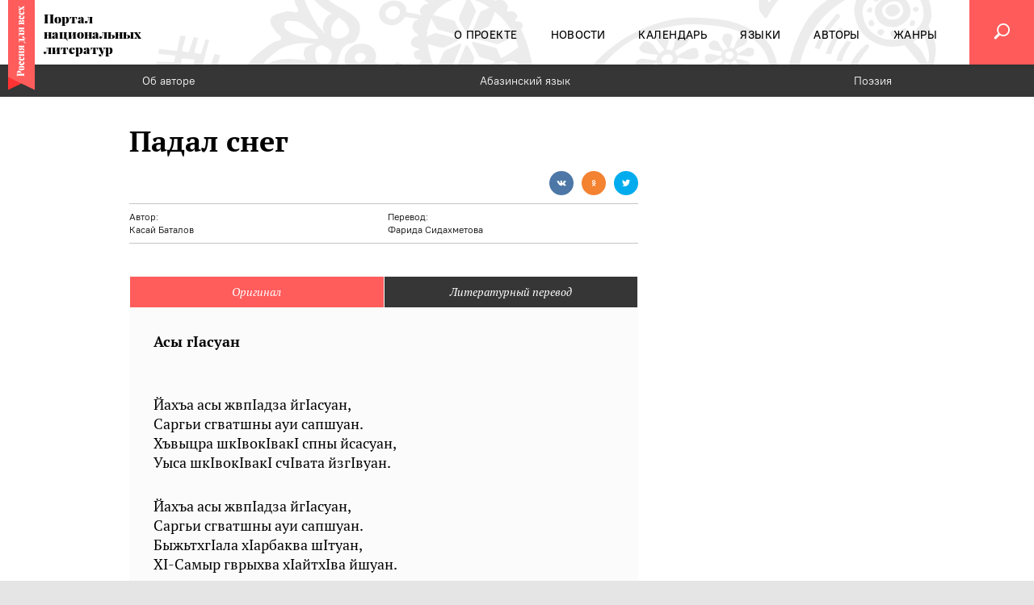

--- FILE ---
content_type: text/html; charset=utf-8
request_url: https://rus4all.ru/abq/20210323/38286/Padal-sneg.html
body_size: 8881
content:
<!DOCTYPE html>
<html lang="ru"><head><meta http-equiv="Content-Type" content="text/html; charset=utf-8"><title>Падал снег (Поэзия) - Баталов Касай - Абазинский язык</title><meta xmlns:xlink="http://www.w3.org/1999/xlink" name="viewport" content="width=device-width, initial-scale=1.0"><meta xmlns:xlink="http://www.w3.org/1999/xlink" name="msapplication-TileColor" content="#ff5c5c"><meta xmlns:xlink="http://www.w3.org/1999/xlink" name="msapplication-config" content="/favicon/browserconfig.xml"><meta xmlns:xlink="http://www.w3.org/1999/xlink" name="theme-color" content="#ff5c5c"><meta property="og:url" content="https://rus4all.ru/abq/20210323/38286/Padal-sneg.html"><meta property="og:title" content="Падал снег (Поэзия) - Баталов Касай - Абазинский язык"><meta name="twitter:title" content="Падал снег (Поэзия) - Баталов Касай - Абазинский язык"><meta name="description" content="Падал снег - Баталов Касай в оригинале и литературном переводе. Язык оригинала: Абазинский язык. Автор перевода: Баталов Касай"><meta property="og:description" content="Падал снег - Баталов Касай в оригинале и литературном переводе."><meta name="twitter:description" content="Падал снег - Баталов Касай в оригинале и литературном переводе. Язык оригинала: Абазинский язык. Автор перевода: Баталов Касай"><meta name="keywords" content="Падал снег"><meta property="og:image" content="https://rus4all.ru/i/social.png"><meta name="twitter:image" content="https://rus4all.ru/i/social.png"><meta property="og:type" content="article"><meta name="twitter:card" content="summary"><meta property="og:site_name" content="Россия для всех"><meta property="article:published_time" content="2021-03-23T13:25:52+03:00"><meta property="article:modified_time" content="2021-03-23T13:25:49+03:00"><meta property="article:section" content="Абазинский язык"><meta name="author" content="Касай Баталов"><meta name="author" content="Фарида Сидахметова"><link xmlns:xlink="http://www.w3.org/1999/xlink" rel="apple-touch-icon" sizes="180x180" href="/favicon/apple-touch-icon.png"><link xmlns:xlink="http://www.w3.org/1999/xlink" rel="icon" type="image/png" sizes="32x32" href="/favicon/favicon-32x32.png"><link xmlns:xlink="http://www.w3.org/1999/xlink" rel="icon" type="image/png" sizes="16x16" href="/favicon/favicon-16x16.png"><link xmlns:xlink="http://www.w3.org/1999/xlink" rel="manifest" href="/favicon/site.webmanifest"><link xmlns:xlink="http://www.w3.org/1999/xlink" rel="mask-icon" href="/favicon/safari-pinned-tab.svg" color="#ff5c5c"><link rel="stylesheet" href="/css/styles.css?fea284ef"><link rel="canonical" href="/abq/20210323/38286/Padal-sneg.html"><script src="/js/vendor/jquery-3.4.0.min.js?e4925196"></script><script src="/js/vendor/slick-1.8.1.min.js?3b41b3bc"></script><script src="/js/vendor/select2/select2.min.js?42fe805a"></script><script src="/js/vendor/select2/i18n/ru.min.js?ceb68dfc"></script><script src="/js/vendor/bootstrap/tab-3.4.1.min.js?f8a6fb60"></script><script src="/js/vendor/social-likes.min.js?72fa318a"></script><script src="/js/vendor/ria.min.js?72efd244"></script><script src="/js/vendor/the-in.scroll.min.js?c92762b4"></script><script src="/js/vendor/ria-audio-player.min.js?9666cf4c"></script><script src="/js/common.min.js?b5c1099d"></script><script xmlns:xlink="http://www.w3.org/1999/xlink">window.yaContextCb=window.yaContextCb||[]</script><script xmlns:xlink="http://www.w3.org/1999/xlink" src="https://yandex.ru/ads/system/context.js" async="async"></script><script src="/js/vendor/ResizeSensor.min.js?32f27272"></script><script src="/js/vendor/jquery.sticky-sidebar.min.js?ea4b4602"></script><script src="/js/article.min.js?b22cec85"></script></head><body xmlns:xlink="http://www.w3.org/1999/xlink" class="layout"><div class="layout__wrapper"><header class="header"><div class="header__holder"><div class="header__logo"><a href="https://rus4all.ru" rel="home" title="Россия для всех" class="brand url"><img src="/i/ribbon.svg" class="" alt="Россия для всех"><span>Портал национальных литератур</span></a></div><div class="header__sticker"><div class="header__sticker-content">Тысячи<br>литературных<br>произведений на<span>69</span>языках<br>народов РФ</div></div><div class="header__content"><div class="header__content-container"><div class="header__nav"><nav class="navigator-main"><ul class="navigator-main__list"><li class="navigator-main__list-item"><a href="/docs/about/"><span>О проекте</span></a></li> <li class="navigator-main__list-item"><a href="/news/"><span>Новости</span></a></li> <li class="navigator-main__list-item"><a href="/events/"><span>Календарь</span></a></li> <li class="navigator-main__list-item"><a href="/languages/"><span>Языки</span></a></li> <li class="navigator-main__list-item"><a href="/authors/"><span>Авторы</span></a></li> <li class="navigator-main__list-item"><a href="/genres/"><span>Жанры</span></a></li></ul></nav><div class="header__nav-background"><div class="header__nav-background-img"></div></div></div><form action="/search/" class="header__form jsHeaderForm"><input name="q" type="search" placeholder="Поиск" value="" class="header__form-input"></form><a href="javascript:void(0)" class="header__button header__button_hamburger"><i></i></a><a href="/search/" class="header__button header__button_search jsSearchButton"><i class="naclit-icon naclit-icon_search"></i></a></div></div><div class="header__background"></div></div></header><main class="main main_article"><div class="main__top"><nav class="article-topline"><div class="article-topline__track"><ul class="article-topline__list"><li class="article-topline__item"><a href="/authors/kasaj_batalov/">Об авторе</a></li><li class="article-topline__item"><a href="/abq/">Абазинский язык</a></li><li class="article-topline__item"><a href="/poem/">Поэзия</a></li></ul></div><script>(function() { var $wrapper = $('.article-topline'), $track = $('.article-topline__track'), $list = $('.article-topline__list'), threshold = 5; function toggleGradient() { $wrapper.toggleClass('scroll-left', $track.scrollLeft() >= threshold); $wrapper.toggleClass('scroll-right', $list.width() > $wrapper.width() && $track.scrollLeft() + threshold <= $list.width() - $track.width()); } toggleGradient(); $track.on('scroll', toggleGradient); $(window).on('resize', toggleGradient); }());</script></nav></div><div class="main__content"><div class="main__row container container_article"><article class="main__col main__col_l" itemscope="" itemtype="http://schema.org/Article"><div class="article-meta"><div itemprop="datePublished">2021-03-23THH:mmZ</div><div itemprop="dateModified">2021-03-23THH:mmZ</div><div itemprop="mainEntityOfPage">https://rus4all.ru/abq/20210323/38286/Padal-sneg.html</div><div itemprop="image">https://rus4all.ru/i/social.png</div><div itemprop="publisher" itemscope="" itemtype="http://schema.org/Organization"><div itemprop="name">Портал национальных литератур - Россия для всех</div><div itemprop="logo" itemscope="" itemtype="https://schema.org/ImageObject"><div itemprop="url">https://rus4all.ru/i/ribbon.png</div></div></div><div itemprop="author" itemscope="" itemtype="http://schema.org/Person"><div itemprop="name">Касай Баталов</div></div></div><header class="article-header"><h1 class="article-header__title" itemprop="headline">Падал снег</h1><div class="article-header__subtitle"><div class="social-likes article-header__social-likes" id="social-likes_55756061" data-counters="no"><div class="vkontakte" title="Поделиться ссылкой во Вконтакте"></div><div class="odnoklassniki" title="Поделиться ссылкой в Одноклассниках"></div><div class="twitter" title="Поделиться ссылкой в Twitter"></div><script>$('#social-likes_55756061 .social-likes').socialLikes();</script></div></div><div class="article-header__authors"><dl class="article-header__author"><dt>Автор:</dt><dd><a href="/authors/kasaj_batalov/">Касай Баталов</a></dd></dl><dl class="article-header__author"><dt>Перевод:</dt><dd><a href="/authors/sidakhmetova_farida_translator/">Фарида Сидахметова</a></dd></dl></div></header><div class="article-content"><ul class="article-content__tabs" role="tablist"><li class="article-content__tab active" role="presentation"><a href="#tab-source" role="tab" data-toggle="tab">Оригинал</a></li><li role="presentation" class="article-content__tab"><a href="#tab-literary" role="tab" data-toggle="tab">Литературный перевод</a></li></ul><div class="article-content__tab-content"><div class="article-content__tab-pane article-content__body active" id="tab-source" role="tabpanel"><p><strong>Асы гIасуан</strong></p>
<p><br />Йахъа асы жвпIадза йгIасуан,<br />Саргьи сгватшны ауи сапшуан.<br />Хъвыцра шкIвокIвакI спны йсасуан,<br />Уыса шкIвокIвакI счIвата йзгIвуан.</p>
<p>Йахъа асы жвпIадза йгIасуан,<br />Саргьи сгватшны ауи сапшуан.<br />БыжьтхгIала хIарбаква шIтуан,<br />ХI-Самыр гврыхва хIайтхIва йшуан.</p>
<p>Йахъа асы жвпIадза йгIасуан,<br />Пшвыма бжьыла са сцIыруан:<br />«Ахьта йгIалсуа, уымгвыргIван, —<br />ХIышвква тIыпI, йчвыпI ачуан!»</p>
<p>Йахъа асы жвпIадза йгIасуан,<br />Саргьи сгватшны ауи сапшуан.<br />Хъвыцра шкIвокIвакI спны йсасуан,<br />Уыса шкIвокIвакI счIвата йзгIвуан.</p></div><div id="tab-literary" role="tabpanel" class="article-content__tab-pane article-content__body"><p><strong>Падал снег</strong></p>
<p> </p>
<p>Ночью падал снег густой,<br />Я следил за снегопадом.<br />Пригласил я на постой<br />Белостиший чистый рой —<br />Снег неслышно падал, падал…</p>
<p>Ночью падал снег густой,<br />Я следил за снегопадом.<br />Где-то лаял пес чужой,<br />Петухи кричали: «Пой!» —<br />Снег неслышно падал, падал…</p>
<p>Ночью падал снег густой.<br />Как хозяин благодушный,<br />Я кричал во тьму: «Послушай,<br />Ты, идущий сквозь метель,<br />Не пугайся, поздний ужин<br />Ждет тебя, тепла постель!»</p>
<p>Ночью падал снег густой,<br />Я следил за снегопадом.<br />Пригласил я на постой<br />Стихотворный белый рой —<br />Снег неслышно падал, падал…</p></div></div></div></article><aside class="main__col main__col_r"><div class="main__col-inner"><div class="banner banner_pos-20"><div class="banner__content"><!-- Yandex.RTB R-A-197751-4 -->
<div id="yandex_rtb_R-A-197751-4"></div>
<script>window.yaContextCb.push(()=>{
  Ya.Context.AdvManager.render({
    renderTo: 'yandex_rtb_R-A-197751-4',
    blockId: 'R-A-197751-4'
  })
})</script></div></div></div></aside></div></div><div class="main__bottom"><div class="bottom"><div class="banner banner_pos-5"><div class="banner__content"><!-- Yandex.RTB R-A-197751-5 -->
<div id="yandex_rtb_R-A-197751-5"></div>
<script>window.yaContextCb.push(()=>{
  Ya.Context.AdvManager.render({
    renderTo: 'yandex_rtb_R-A-197751-5',
    blockId: 'R-A-197751-5'
  })
})</script></div></div><div class="bottom__block"><section class="calendar-slider container"><div class="calendar-slider__heading container"><div class="heading"><h2 class="heading__title"><a href="/events/">Календарь</a></h2></div></div><div class="calendar-slider__slider"><div class="calendar-slider__slider-slick" id="calendar-slider42619938"><a href="/events/20250604/66523/Natslitfest-na-Krasnoy-ploschadi-2025.html" class="calendar-slider__slider-slide calendar-slider__slider-slide_media"><time class="date" datetime="2025-06-04T13:41:00+03:00">04/06 –<br>07/06/2025</time><h3 class="title">Нацлитфест на Красной площади-2025</h3><picture><source srcset="/images//06/65/066569.jpg" media="(max-width: 1229px)"></source><img src="/images//06/65/066568.jpg" alt="" title="Фестиваль'2025 в очередной раз стал уникальной культурно-просветительской площадкой, объединив более 30 тематических мероприятий" class="image"></picture></a><a href="/events/20250501/66024/Natsionalnye-literatury-narodov-Rossii-v-Abu-Dabi.html" class="calendar-slider__slider-slide calendar-slider__slider-slide_media"><time class="date" datetime="2025-05-01T10:00:00+03:00">01/05 –<br>05/05/2025</time><h3 class="title">Национальные литературы народов России в Абу-Даби</h3><picture><source srcset="/images//06/60/066040.jpg" media="(max-width: 1229px)"></source><img src="/images//06/60/066039.jpg" alt="" title="Марина Колюбакина на стенде национальных литератур беседует с представителем стенда Литвы " class="image"></picture></a><a href="/events/20241106/63408/Shardzha.html" class="calendar-slider__slider-slide calendar-slider__slider-slide_media"><time class="date" datetime="2024-11-06T13:23:00+03:00">06/11 –<br>17/11/2024</time><h3 class="title">Нацписатели на SIBF'2024</h3><picture><source srcset="/images//06/33/063311.jpg" media="(max-width: 1229px)"></source><img src="/images//06/33/063310.jpg" alt="" title="На стенде Программы поддержки нацлитератур народов России проходили лекции, мастер-классы, поэтические чтения" class="image"></picture></a><a href="/events/20241004/62913/Itogi-Tarki-Tau--2024.html" class="calendar-slider__slider-slide calendar-slider__slider-slide_media"><time class="date" datetime="2024-10-04T10:00:00+03:00">04/10 –<br>06/10/2024</time><h3 class="title">Итоги «Тарки-Тау — 2024»</h3><picture><source srcset="/images//06/29/062929.jpg" media="(max-width: 1229px)"></source><img src="/images//06/29/062928.jpg" alt="" title='Делегация Программы поддержки национальных литератур народов России в рамках книжного фестиваля "Тарки-Тау - 2024" в Махачкале' class="image"></picture></a><a href="/events/20240613/60659/Rodnaya-kniga-v-Mariy-El-.html" class="calendar-slider__slider-slide calendar-slider__slider-slide_media"><time class="date" datetime="2024-06-13T16:29:00+03:00">13/06 –<br>16/06/2024</time><h3 class="title">«Родная книга» в Марий Эл </h3><picture><source srcset="/images//06/06/060683.jpg" media="(max-width: 1229px)"></source><img src="/images//06/06/060682.jpg" alt="" title="«Родная книга в Марий Эл в очередной раз собрала литераторов и переводчиков, пишущих на языках народов РФ " class="image"></picture></a><a href="/events/20240606/60667/Natslitfest-na-Krasnoy-ploschadi2024.html" class="calendar-slider__slider-slide calendar-slider__slider-slide_media"><time class="date" datetime="2024-06-06T17:04:00+03:00">06/06 –<br>09/06/2024</time><h3 class="title">Нацлитфест на «Красной площади»’2024</h3><picture><source srcset="/images//06/15/061553.jpg" media="(max-width: 1229px)"></source><img src="/images//06/15/061552.jpg" alt="" title="В 30 мероприятиях летнего Нацлитфеста’2024 приняли участие 80  литераторов, экспертов и деятелей культуры, а посетило Нацлитфест около 5000 гостей" class="image"></picture></a><a href="/events/20231010/58873/Forum-perevodchikov-v-Moskve.html" class="calendar-slider__slider-slide calendar-slider__slider-slide_media"><time class="date" datetime="2023-10-10T10:00:00+03:00">10/10 –<br>15/10/2023</time><h3 class="title">Форум переводчиков в Москве</h3><picture><source srcset="/images//05/88/058891.jpg" media="(max-width: 1229px)"></source><img src="/images//05/88/058890.jpg" alt="" title="Рабочий семинар по переводу на полях Форума" class="image"></picture></a><a href="/events/20230830/57519/Natsionalnye-literatury-na-MMKYa2023.html" class="calendar-slider__slider-slide calendar-slider__slider-slide_media"><time class="date" datetime="2023-08-30T15:00:00+03:00">30/08 –<br>03/09/2023</time><h3 class="title">Национальные литературы на ММКЯ’2023</h3><picture><source srcset="/images//05/80/058056.jpg" media="(max-width: 1229px)"></source><img src="/images//05/80/058055.jpg" alt="" title="Алексей Арзамазов ведет языковой мастер-класс «Языки и литературы народов Поволжья: Неакадемические наблюдения»" class="image"></picture></a><a href="/events/20230603/56028/Itogi-iyunskogo-NatsLitFesta2023.html" class="calendar-slider__slider-slide calendar-slider__slider-slide_media"><time class="date" datetime="2023-06-03T14:05:00+03:00">03/06 –<br>06/06/2023</time><h3 class="title">Итоги июньского НацЛитФеста'2023</h3><picture><source srcset="/images//05/61/056187.jpg" media="(max-width: 1229px)"></source><img src="/images//05/61/056186.jpg" alt="" title="Программа июньского  Фестиваля (Москва, 3-6 июня 2023 года) традиционно адресована всем, кто интересуется национальными литературами народов России " class="image"></picture></a><a href="/events/20221111/51415/I-Festival-smotr-etnicheskikh-i-lokalnykh-filmov-i-pes.html" class="calendar-slider__slider-slide calendar-slider__slider-slide_media"><time class="date" datetime="2022-11-11T10:00:00+03:00">11/11 –<br>24/11/2022</time><h3 class="title">I Фестиваль-смотр этнических и локальных фильмов и пьес</h3><picture><source srcset="/images//05/14/051483.jpg" media="(max-width: 1229px)"></source><img src="/images//05/14/051482.jpg" alt="" title="Режиссер Всеволод Лисовский, драматург Семен Ермолаев и актеры (Москва, 11-13 ноября 2022 года) " class="image"></picture></a></div></div><script>(function() { $('#calendar-slider42619938').slick({ slidesToShow: 3, responsive: [ { breakpoint: 1024, settings: { arrows: false, slidesToShow: 2, variableWidth: true } }, { breakpoint: 768, settings: { arrows: false, slidesToShow: 1, variableWidth: true } } ] }); }());</script></section></div><div class="bottom__block bottom__block_after-calendar"><div class="container"><section class="block languages-block"><h2 class="block__title"><a href="/languages/">Языки</a></h2><div class="block__content"><div class="languages-block__list"><article class="languages-block__item"><h4 class="languages-block__item-title"><a href="/fin/20250801/67906/Bez-problem.html">Без проблем</a></h4><h3 class="languages-block__item-subtitle"><a href="/fin/">Финский язык ингерманландцев</a></h3></article><article class="languages-block__item"><h4 class="languages-block__item-title"><a href="/kom/20250324/64240/Osen-zaplakala-Kaplya-za-kapley--tikhonko.html">Осень заплакала. Капля за каплей — тихонько...</a></h4><h3 class="languages-block__item-subtitle"><a href="/kom/">Коми язык</a></h3></article><article class="languages-block__item"><h4 class="languages-block__item-title"><a href="/udm/20200903/28997/Chto-zhe-budet-zavtra.html">Что же будет завтра?</a></h4><h3 class="languages-block__item-subtitle"><a href="/udm/">Удмуртский язык</a></h3></article><article class="languages-block__item"><h4 class="languages-block__item-title"><a href="/hyw/20230603/53825/Narodnaya-mudrost-zhiteley-Pridonya-na-armyanskom-yazyke.html">Армянский язык жителей Придонья. Народная мудрость</a></h4><h3 class="languages-block__item-subtitle"><a href="/hyw/">Армянский язык жителей Придонья</a></h3></article><article class="languages-block__item"><h4 class="languages-block__item-title"><a href="/aqc/20230502/53808/Archinskaya-narodnaya-mudrost.html">Арчинская народная мудрость</a></h4><h3 class="languages-block__item-subtitle"><a href="/aqc/">Арчинский язык</a></h3></article><article class="languages-block__item"><h4 class="languages-block__item-title"><a href="/ady/20201115/33353/Vdovy.html">Вдовы</a></h4><h3 class="languages-block__item-subtitle"><a href="/ady/">Адыгейский язык</a></h3></article></div></div></section></div></div><div class="bottom__block"><section class="genres-block"><div class="container"><div class="heading genres-block__heading"><h2 class="heading__title"><a href="/genres/">Жанры</a></h2></div><div class="genres-block__content"><div class="genres-block__list"><article class="genres-block__item"><h3 class="genres-block__item-title"><a href="/bua/20191014/19254/Zayabari.html">Заябари</a></h3><h4 class="genres-block__item-rubric"><a href="/prose/">Проза</a></h4></article><article class="genres-block__item"><h3 class="genres-block__item-title"><a href="/tkr/20191010/17114/Esli-gost-v-moem-domu.html">Если гость в моем дому</a></h3><h4 class="genres-block__item-rubric"><a href="/poem/">Поэзия</a></h4></article><article class="genres-block__item"><h3 class="genres-block__item-title"><a href="/tat/20220929/50734/Gibkiy-prut.html">Гибкий прут </a></h3><h4 class="genres-block__item-rubric"><a href="/nonfiction/">Публицистика</a></h4></article><article class="genres-block__item"><h3 class="genres-block__item-title"><a href="/ady/20230410/53659/Adygeyskaya-narodnaya-mudrost.html">Адыгейская народная мудрость</a></h3><h4 class="genres-block__item-rubric"><a href="/folkwisdom/">Народная мудрость</a></h4></article><article class="genres-block__item"><h3 class="genres-block__item-title"><a href="/evn/20191112/20661/Paren-ya-udaloy.html">Парень я удалой</a></h3><h4 class="genres-block__item-rubric"><a href="/childrensliterature/">Детская Литература</a></h4></article><article class="genres-block__item"><h3 class="genres-block__item-title"><a href="/che/20211110/43318/Vyshe-gor.html">Выше гор</a></h3><h4 class="genres-block__item-rubric"><a href="/dramaturgy/">Драматургия</a></h4></article></div></div></div></section></div><div class="bottom__block"><div class="container"><section class="block authors-block"><h2 class="block__title"><a href="/authors/">Авторы</a></h2><div class="block__content"><div class="authors-block__list"><article class="authors-block__item"><h3 class="authors-block__item-title"><a href="/chv/20190528/10674/Letayuschee-ozero.html">Летающее озеро</a></h3><div class="authors-block__item-author"><div class="authors-block__item-author-text"><a href="/authors/eva_lisina/">Ева Лисина</a></div></div></article><article class="authors-block__item"><h3 class="authors-block__item-title"><a href="/chm/20200710/28339/Skoro-vernus.html">Скоро вернусь</a></h3><div class="authors-block__item-author"><div class="authors-block__item-author-text"><a href="/authors/igor__popov/">Игорь Попов</a></div></div></article><article class="authors-block__item"><h3 class="authors-block__item-title"><a href="/vep/20240530/60272/Mne-prisnilsya-son.html">Мне приснился сон</a></h3><div class="authors-block__item-author"><div class="authors-block__item-author-text"><a href="/authors/nina_zajceva/">Нина Зайцева</a></div></div></article></div></div></section></div></div></div></div></main><div class="layout__padding"></div></div><footer class="footer vcard"><div class="footer__top"><div class="footer__top-logo"><a href="https://rus4all.ru" rel="home" title="Россия для всех" class="brand brand_footer url"><img src="/i/ribbon.svg" class="fn org" alt="Россия для всех"><span>Портал национальных литератур</span></a></div><div class="footer__top-nav"><nav class="navigator-main navigator-main_footer"><ul class="navigator-main__list"><li class="navigator-main__list-item"><a href="/docs/about/"><span>О проекте</span></a></li> <li class="navigator-main__list-item"><a href="/news/"><span>Новости</span></a></li> <li class="navigator-main__list-item"><a href="/events/"><span>Календарь</span></a></li> <li class="navigator-main__list-item"><a href="/languages/"><span>Языки</span></a></li> <li class="navigator-main__list-item"><a href="/authors/"><span>Авторы</span></a></li> <li class="navigator-main__list-item"><a href="/genres/"><span>Жанры</span></a></li></ul></nav></div></div><div class="footer__content"><div class="footer__content-block"><dl><dt>Разработка сайта</dt><dd>МИА «Россия сегодня» г. Москва, Зубовский б-р, д.4 © 2026</dd></dl></div><div class="footer__content-block"><dl><dt>Контент</dt><dd>ЗАО «Объединенное гуманитарное издательство»</dd></dl></div><div class="footer__content-block"><dl><dt>Контакты</dt><dd>По всем вопросам пишите на <a href="mailto:info@rus4all.ru" class="email">info@rus4all.ru</a></dd></dl></div></div></footer><div class="counters counters_hidden"><script type="text/javascript">(function (d, w, c) { (w[c] = w[c] || []).push(function() { try { w.yaCounter17716945 = new Ya.Metrika({id:17716945, enableAll: true, webvisor:true});} catch(e) { } }); var n = d.getElementsByTagName("script")[0], s = d.createElement("script"), f = function () { n.parentNode.insertBefore(s, n); }; s.type = "text/javascript"; s.async = true; s.src = (d.location.protocol == "https:" ? "https:" : "http:") + "//mc.yandex.ru/metrika/watch.js"; if (w.opera == "[object Opera]") { d.addEventListener("DOMContentLoaded", f); } else { f(); } })(document, window, "yandex_metrika_callbacks");</script><noscript><div><img src="//mc.yandex.ru/watch/17716945" style="position:absolute; left:-9999px;" alt=""></div></noscript><!-- tns-counter.ru --><script>(function(win, doc, cb){ (win[cb] = win[cb] || []).push(function() { try { tnsCounterRian_ru = new TNS.TnsCounter({ 'account':'rian_ru', 'tmsec': 'rus4all_total' }); } catch(e){} }); var tnsscript = doc.createElement('script'); tnsscript.type = 'text/javascript'; tnsscript.async = true; tnsscript.src = ('https:' == doc.location.protocol ? 'https:' : 'http:') + '//www.tns-counter.ru/tcounter.js'; var s = doc.getElementsByTagName('script')[0]; s.parentNode.insertBefore(tnsscript, s); })(window, this.document,'tnscounter_callback');</script><noscript><img src="//www.tns-counter.ru/V13a****rian_ru/ru/UTF-8/tmsec=rus4all_total/" width="0" height="0" alt=""></noscript><!-- / tns-counter.ru --><!-- begin of Top100 code --><div class="rambler"><script id="top100Counter" type="text/javascript" src="//counter.rambler.ru/top100.jcn?2826493"></script><noscript><a href="//top100.rambler.ru/navi/2826493/"><img src="//counter.rambler.ru/top100.cnt?2826493" alt="Rambler's Top100" border="0"></a></noscript></div><!-- End of Top100 code --><!-- Rating@Mail.ru counter --><div class="mailru"><p><a href="//top.mail.ru/jump?from=2287592"><img src="//d7.ce.b2.a2.top.mail.ru/counter?id=2287592;t=56" style="border:0;" height="31" width="88" alt="Рейтинг@Mail.ru"></a></p></div><!-- End Rating@Mail.ru counter --><!-- LiveInternet counter --><div class="liveinternet"><script>new Image().src = "//counter.yadro.ru/hit;RS_Total/RS_projects?r"+ escape(document.referrer)+((typeof(screen)=="undefined")?"": ";s"+screen.width+"*"+screen.height+"*"+(screen.colorDepth? screen.colorDepth:screen.pixelDepth))+";u"+escape(document.URL)+ ";h"+escape(document.title.substring(0,80))+";"+Math.random();//</xsl:comment></script></div><!-- End LiveInternet --><!-- a.ria.ru counter --><div class="ariaru"><script>var _paq = _paq || []; (function(){ _paq.push(['setSiteId', 'rus4all']); _paq.push(['trackPageView']); _paq.push(['enableLinkTracking']); var d=document, g=d.createElement('script'), s=d.getElementsByTagName('script')[0]; g.type='text/javascript'; g.defer=true; g.async=true; g.src='//a.ria.ru/js/counter.js'; s.parentNode.insertBefore(g,s); })();</script></div><!-- End a.ria.ru --></div></body></html>


--- FILE ---
content_type: text/css
request_url: https://rus4all.ru/css/styles.css?fea284ef
body_size: 19717
content:
html,body,div,span,applet,object,iframe,h1,h2,h3,h4,h5,h6,p,blockquote,pre,a,abbr,acronym,address,big,cite,code,del,dfn,em,img,ins,kbd,q,s,samp,small,strike,strong,sub,sup,tt,var,b,u,i,center,dl,dt,dd,ol,ul,li,fieldset,form,label,legend,table,caption,tbody,tfoot,thead,tr,th,td,article,aside,canvas,details,embed,figure,figcaption,footer,header,hgroup,menu,nav,output,ruby,section,summary,time,mark,audio,video{margin:0;padding:0;border:0;font:inherit;font-size:100%;vertical-align:baseline}html{line-height:1}ol,ul{list-style:none}table{border-collapse:collapse;border-spacing:0}caption,th,td{text-align:left;font-weight:normal;vertical-align:middle}q,blockquote{quotes:none}q:before,q:after,blockquote:before,blockquote:after{content:"";content:none}a img{border:none}article,aside,details,figcaption,figure,footer,header,hgroup,main,menu,nav,section,summary{display:block}img{display:inline-block;overflow:hidden;text-align:left;-moz-force-broken-image-icon:1}a{color:inherit;text-decoration:none}a>img{vertical-align:middle}h2,h3,h4,h5,h6,p{white-space:pre;white-space:pre-wrap;white-space:pre-line;white-space:-pre-wrap;white-space:-o-pre-wrap;white-space:-moz-pre-wrap;white-space:-hp-pre-wrap;word-wrap:break-word}input,button,select,textarea{-moz-box-sizing:border-box;-webkit-box-sizing:border-box;box-sizing:border-box;-webkit-appearance:none;-webkit-border-radius:0}input::-moz-focus-inner,button::-moz-focus-inner,select::-moz-focus-inner,textarea::-moz-focus-inner{border:0;padding:0}input,button,select{vertical-align:text-bottom}input::-moz-placeholder,textarea::-moz-placeholder{color:inherit;opacity:1}input:-ms-input-placeholder,textarea:-ms-input-placeholder{color:inherit;opacity:1}input::-webkit-input-placeholder,textarea::-webkit-input-placeholder{color:inherit;opacity:1}.placeholder{color:inherit;filter:progid:DXImageTransform.Microsoft.Alpha(enabled=false);opacity:1}[hidden]{display:none}@font-face{font-family:"PlayfairDisplay";src:url('/css/fonts/PlayfairDisplay/PlayfairDisplay-Regular.eot?1639543816');src:url('/css/fonts/PlayfairDisplay/PlayfairDisplay-Regular.eot?&1639543816#iefix') format('embedded-opentype'),url('/css/fonts/PlayfairDisplay/PlayfairDisplay-Regular.woff2?1639543816') format('woff2'),url('/css/fonts/PlayfairDisplay/PlayfairDisplay-Regular.woff?1639543816') format('woff'),url('/css/fonts/PlayfairDisplay/PlayfairDisplay-Regular.ttf?1639543816') format('truetype'),url('/css/fonts/PlayfairDisplay/PlayfairDisplay-Regular.svg?1639543816#PlayfairDisplay-Regular') format('svg');font-weight:400}@font-face{font-family:"PlayfairDisplay";src:url('/css/fonts/PlayfairDisplay/PlayfairDisplay-Italic.eot?1639543816');src:url('/css/fonts/PlayfairDisplay/PlayfairDisplay-Italic.eot?&1639543816#iefix') format('embedded-opentype'),url('/css/fonts/PlayfairDisplay/PlayfairDisplay-Italic.woff2?1639543816') format('woff2'),url('/css/fonts/PlayfairDisplay/PlayfairDisplay-Italic.woff?1639543816') format('woff'),url('/css/fonts/PlayfairDisplay/PlayfairDisplay-Italic.ttf?1639543816') format('truetype'),url('/css/fonts/PlayfairDisplay/PlayfairDisplay-Italic.svg?1639543816#PlayfairDisplay-Italic') format('svg');font-weight:400;font-style:italic}@font-face{font-family:"PlayfairDisplay";src:url('/css/fonts/PlayfairDisplay/PlayfairDisplay-Bold.eot?1639543816');src:url('/css/fonts/PlayfairDisplay/PlayfairDisplay-Bold.eot?&1639543816#iefix') format('embedded-opentype'),url('/css/fonts/PlayfairDisplay/PlayfairDisplay-Bold.woff2?1639543816') format('woff2'),url('/css/fonts/PlayfairDisplay/PlayfairDisplay-Bold.woff?1639543816') format('woff'),url('/css/fonts/PlayfairDisplay/PlayfairDisplay-Bold.ttf?1639543816') format('truetype'),url('/css/fonts/PlayfairDisplay/PlayfairDisplay-Bold.svg?1639543816#PlayfairDisplay-Bold') format('svg');font-weight:700}@font-face{font-family:"PlayfairDisplay";src:url('/css/fonts/PlayfairDisplay/PlayfairDisplay-BoldItalic.eot?1639543816');src:url('/css/fonts/PlayfairDisplay/PlayfairDisplay-BoldItalic.eot?&1639543816#iefix') format('embedded-opentype'),url('/css/fonts/PlayfairDisplay/PlayfairDisplay-BoldItalic.woff2?1639543816') format('woff2'),url('/css/fonts/PlayfairDisplay/PlayfairDisplay-BoldItalic.woff?1639543816') format('woff'),url('/css/fonts/PlayfairDisplay/PlayfairDisplay-BoldItalic.ttf?1639543816') format('truetype'),url('/css/fonts/PlayfairDisplay/PlayfairDisplay-BoldItalic.svg?1639543816#PlayfairDisplay-BoldItalic') format('svg');font-weight:700;font-style:italic}@font-face{font-family:"PlayfairDisplay";src:url('/css/fonts/PlayfairDisplay/PlayfairDisplay-Black.eot?1639543816');src:url('/css/fonts/PlayfairDisplay/PlayfairDisplay-Black.eot?&1639543816#iefix') format('embedded-opentype'),url('/css/fonts/PlayfairDisplay/PlayfairDisplay-Black.woff2?1639543816') format('woff2'),url('/css/fonts/PlayfairDisplay/PlayfairDisplay-Black.woff?1639543816') format('woff'),url('/css/fonts/PlayfairDisplay/PlayfairDisplay-Black.ttf?1639543816') format('truetype'),url('/css/fonts/PlayfairDisplay/PlayfairDisplay-Black.svg?1639543816#PlayfairDisplay-Black') format('svg');font-weight:900}@font-face{font-family:"PlayfairDisplay";src:url('/css/fonts/PlayfairDisplay/PlayfairDisplay-BlackItalic.eot?1639543816');src:url('/css/fonts/PlayfairDisplay/PlayfairDisplay-BlackItalic.eot?&1639543816#iefix') format('embedded-opentype'),url('/css/fonts/PlayfairDisplay/PlayfairDisplay-BlackItalic.woff2?1639543816') format('woff2'),url('/css/fonts/PlayfairDisplay/PlayfairDisplay-BlackItalic.woff?1639543816') format('woff'),url('/css/fonts/PlayfairDisplay/PlayfairDisplay-BlackItalic.ttf?1639543816') format('truetype'),url('/css/fonts/PlayfairDisplay/PlayfairDisplay-BlackItalic.svg?1639543816#PlayfairDisplay-BlackItalic') format('svg');font-weight:900;font-style:italic}@font-face{font-family:"PTRootUI";src:url('/css/fonts/PTRootUI/PTRootUI-Light.eot?1639543816');src:url('/css/fonts/PTRootUI/PTRootUI-Light.eot?&1639543816#iefix') format('embedded-opentype'),url('/css/fonts/PTRootUI/PTRootUI-Light.woff2?1639543816') format('woff2'),url('/css/fonts/PTRootUI/PTRootUI-Light.woff?1639543816') format('woff'),url('/css/fonts/PTRootUI/PTRootUI-Light.ttf?1639543816') format('truetype'),url('/css/fonts/PTRootUI/PTRootUI-Light.svg?1639543816#PTRootUI-Light') format('svg');font-weight:300}@font-face{font-family:"PTRootUI";src:url('/css/fonts/PTRootUI/PTRootUI-Regular.eot?1639543816');src:url('/css/fonts/PTRootUI/PTRootUI-Regular.eot?&1639543816#iefix') format('embedded-opentype'),url('/css/fonts/PTRootUI/PTRootUI-Regular.woff2?1639543816') format('woff2'),url('/css/fonts/PTRootUI/PTRootUI-Regular.woff?1639543816') format('woff'),url('/css/fonts/PTRootUI/PTRootUI-Regular.ttf?1639543816') format('truetype'),url('/css/fonts/PTRootUI/PTRootUI-Regular.svg?1639543816#PTRootUI-Regular') format('svg');font-weight:400}@font-face{font-family:"PTRootUI";src:url('/css/fonts/PTRootUI/PTRootUI-Medium.eot?1639543816');src:url('/css/fonts/PTRootUI/PTRootUI-Medium.eot?&1639543816#iefix') format('embedded-opentype'),url('/css/fonts/PTRootUI/PTRootUI-Medium.woff2?1639543816') format('woff2'),url('/css/fonts/PTRootUI/PTRootUI-Medium.woff?1639543816') format('woff'),url('/css/fonts/PTRootUI/PTRootUI-Medium.ttf?1639543816') format('truetype'),url('/css/fonts/PTRootUI/PTRootUI-Medium.svg?1639543816#PTRootUI-Medium') format('svg');font-weight:500}@font-face{font-family:"PTRootUI";src:url('/css/fonts/PTRootUI/PTRootUI-Bold.eot?1639543816');src:url('/css/fonts/PTRootUI/PTRootUI-Bold.eot?&1639543816#iefix') format('embedded-opentype'),url('/css/fonts/PTRootUI/PTRootUI-Bold.woff2?1639543816') format('woff2'),url('/css/fonts/PTRootUI/PTRootUI-Bold.woff?1639543816') format('woff'),url('/css/fonts/PTRootUI/PTRootUI-Bold.ttf?1639543816') format('truetype'),url('/css/fonts/PTRootUI/PTRootUI-Bold.svg?1639543816#PTRootUI-Bold') format('svg');font-weight:700}@font-face{font-family:"PTSerif";src:url('/css/fonts/PTSerif/PTSerif-Regular.eot?1639543816');src:url('/css/fonts/PTSerif/PTSerif-Regular.eot?&1639543816#iefix') format('embedded-opentype'),url('/css/fonts/PTSerif/PTSerif-Regular.woff2?1639543816') format('woff2'),url('/css/fonts/PTSerif/PTSerif-Regular.woff?1639543816') format('woff'),url('/css/fonts/PTSerif/PTSerif-Regular.ttf?1639543816') format('truetype'),url('/css/fonts/PTSerif/PTSerif-Regular.svg?1639543816#PTSerif-Regular') format('svg');font-weight:400}@font-face{font-family:"PTSerif";src:url('/css/fonts/PTSerif/PTSerif-Italic.eot?1639543816');src:url('/css/fonts/PTSerif/PTSerif-Italic.eot?&1639543816#iefix') format('embedded-opentype'),url('/css/fonts/PTSerif/PTSerif-Italic.woff2?1639543816') format('woff2'),url('/css/fonts/PTSerif/PTSerif-Italic.woff?1639543816') format('woff'),url('/css/fonts/PTSerif/PTSerif-Italic.ttf?1639543816') format('truetype'),url('/css/fonts/PTSerif/PTSerif-Italic.svg?1639543816#PTSerif-Italic') format('svg');font-weight:400;font-style:italic}@font-face{font-family:"PTSerif";src:url('/css/fonts/PTSerif/PTSerif-Bold.eot?1639543816');src:url('/css/fonts/PTSerif/PTSerif-Bold.eot?&1639543816#iefix') format('embedded-opentype'),url('/css/fonts/PTSerif/PTSerif-Bold.woff2?1639543816') format('woff2'),url('/css/fonts/PTSerif/PTSerif-Bold.woff?1639543816') format('woff'),url('/css/fonts/PTSerif/PTSerif-Bold.ttf?1639543816') format('truetype'),url('/css/fonts/PTSerif/PTSerif-Bold.svg?1639543816#PTSerif-Bold') format('svg');font-weight:700}@font-face{font-family:"PTSerif";src:url('/css/fonts/PTSerif/PTSerif-BoldItalic.eot?1639543816');src:url('/css/fonts/PTSerif/PTSerif-BoldItalic.eot?&1639543816#iefix') format('embedded-opentype'),url('/css/fonts/PTSerif/PTSerif-BoldItalic.woff2?1639543816') format('woff2'),url('/css/fonts/PTSerif/PTSerif-BoldItalic.woff?1639543816') format('woff'),url('/css/fonts/PTSerif/PTSerif-BoldItalic.ttf?1639543816') format('truetype'),url('/css/fonts/PTSerif/PTSerif-BoldItalic.svg?1639543816#PTSerif-BoldItalic') format('svg');font-weight:700;font-style:italic}@font-face{font-family:"naclit-icons";src:url("/css/fonts/naclit-icons/fonts/naclit-icons.eot?csk10f");src:url("/css/fonts/naclit-icons/fonts/naclit-icons.eot?csk10f#iefix") format("embedded-opentype"),url("/css/fonts/naclit-icons/fonts/naclit-icons.ttf?csk10f") format("truetype"),url("/css/fonts/naclit-icons/fonts/naclit-icons.woff?csk10f") format("woff"),url("/css/fonts/naclit-icons/fonts/naclit-icons.svg?csk10f#naclit-icons") format("svg");font-weight:normal;font-style:normal}.naclit-icon,.header__background:before,.header__nav-background-img:before,.rubric-top__background:before,.layout_parallax:not(.layout_header-fixed) .header__background:before,.layout_parallax:not(.layout_header-fixed) .header__nav-background-img:before,.layout_parallax:not(.layout_header-fixed) .rubric-top__background:before,.footer:before,.heading__title a:before,.heading__title a:after,.heading__title span:before,.heading__title span:after,.select2-container--naclit .select2-selection--single .select2-selection__arrow,.query button:before,.calendar-slider__slider-slide:before,.genres-block__content:before,.calendar-slider .slick-prev:before,.calendar-slider .slick-next:before,.year-slider .slick-prev:before,.year-slider .slick-next:before,.social-likes__icon:before,.search-form__filter li a{font-family:"naclit-icons" !important;speak:none;font-style:normal;font-weight:normal;font-variant:normal;text-transform:none;line-height:1;-webkit-font-smoothing:antialiased;-moz-osx-font-smoothing:grayscale}.naclit-icon_facebook:before,.social-likes__icon_facebook:before{content:""}.naclit-icon_odnoklassniki:before,.social-likes__icon_odnoklassniki:before{content:""}.naclit-icon_twitter:before,.social-likes__icon_twitter:before{content:""}.naclit-icon_vkontakte:before,.social-likes__icon_vkontakte:before{content:""}.naclit-icon_chevron-down:before,.select2-container--naclit .select2-selection--single .select2-selection__arrow:before{content:""}.naclit-icon_cross:before,.query button:before,.search-form__filter li a:before{content:""}.naclit-icon_emblem:before,.header__background:before,.header__nav-background-img:before,.rubric-top__background:before,.layout_parallax:not(.layout_header-fixed) .header__background:before,.layout_parallax:not(.layout_header-fixed) .header__nav-background-img:before,.layout_parallax:not(.layout_header-fixed) .rubric-top__background:before,.footer:before,.calendar-slider__slider-slide:before,.genres-block__content:before{content:""}.naclit-icon_chevron-right:before,.calendar-slider .slick-prev:before,.calendar-slider .slick-next:before,.year-slider .slick-prev:before,.year-slider .slick-next:before{content:""}.naclit-icon_search:before{content:""}.naclit-icon_title-decoration:before{content:""}.slick-slider{position:relative;display:block;box-sizing:border-box;-webkit-touch-callout:none;-webkit-user-select:none;-khtml-user-select:none;-moz-user-select:none;-ms-user-select:none;user-select:none;-ms-touch-action:pan-y;touch-action:pan-y;-webkit-tap-highlight-color:transparent}.slick-list{position:relative;overflow:hidden;display:block;margin:0;padding:0}.slick-list:focus{outline:none}.slick-list.dragging{cursor:pointer;cursor:hand}.slick-slider .slick-track,.slick-slider .slick-list{-webkit-transform:translate3d(0, 0, 0);-moz-transform:translate3d(0, 0, 0);-ms-transform:translate3d(0, 0, 0);-o-transform:translate3d(0, 0, 0);transform:translate3d(0, 0, 0)}.slick-track{position:relative;left:0;top:0;display:block;margin-left:auto;margin-right:auto}.slick-track:before,.slick-track:after{content:"";display:table}.slick-track:after{clear:both}.slick-loading .slick-track{visibility:hidden}.slick-slide{float:left;height:100%;min-height:1px;display:none}[dir="rtl"] .slick-slide{float:right}.slick-slide img{display:block}.slick-slide.slick-loading img{display:none}.slick-slide.dragging img{pointer-events:none}.slick-initialized .slick-slide{display:block}.slick-loading .slick-slide{visibility:hidden}.slick-vertical .slick-slide{display:block;height:auto;border:1px solid transparent}.slick-arrow.slick-hidden{display:none}.slick-loading .slick-list{background:#fff url("/i/slick/ajax-loader.gif") center center no-repeat}@font-face{font-family:"slick";src:url("/css/fonts/slick/slick.eot");src:url("/css/fonts/slick/slick.eot?#iefix") format("embedded-opentype"),url("/css/fonts/slick/slick.woff") format("woff"),url("/css/fonts/slick/slick.ttf") format("truetype"),url("/css/fonts/slick/slick.svg#slick") format("svg");font-weight:normal;font-style:normal}.slick-prev,.slick-next{position:absolute;display:block;height:20px;width:20px;line-height:0px;font-size:0px;cursor:pointer;background:transparent;color:transparent;top:50%;-webkit-transform:translate(0, -50%);-ms-transform:translate(0, -50%);transform:translate(0, -50%);padding:0;border:none;outline:none}.slick-prev:hover,.slick-prev:focus,.slick-next:hover,.slick-next:focus{outline:none;background:transparent;color:transparent}.slick-prev:hover:before,.slick-prev:focus:before,.slick-next:hover:before,.slick-next:focus:before{opacity:1}.slick-prev.slick-disabled:before,.slick-next.slick-disabled:before{opacity:.25}.slick-prev:before,.slick-next:before{font-family:"slick";font-size:20px;line-height:1;color:#fff;opacity:.75;-webkit-font-smoothing:antialiased;-moz-osx-font-smoothing:grayscale}.slick-prev{left:-25px}[dir="rtl"] .slick-prev{left:auto;right:-25px}.slick-prev:before{content:"←"}[dir="rtl"] .slick-prev:before{content:"→"}.slick-next{right:-25px}[dir="rtl"] .slick-next{left:-25px;right:auto}.slick-next:before{content:"→"}[dir="rtl"] .slick-next:before{content:"←"}.slick-dotted.slick-slider{margin-bottom:30px}.slick-dots{position:absolute;bottom:-25px;list-style:none;display:block;text-align:center;padding:0;margin:0;width:100%}.slick-dots li{position:relative;display:inline-block;height:20px;width:20px;margin:0 5px;padding:0;cursor:pointer}.slick-dots li button{border:0;background:transparent;display:block;height:20px;width:20px;outline:none;line-height:0px;font-size:0px;color:transparent;padding:5px;cursor:pointer}.slick-dots li button:hover,.slick-dots li button:focus{outline:none}.slick-dots li button:hover:before,.slick-dots li button:focus:before{opacity:1}.slick-dots li button:before{position:absolute;top:0;left:0;content:"•";width:20px;height:20px;font-family:"slick";font-size:6px;line-height:20px;text-align:center;color:#000;opacity:.25;-webkit-font-smoothing:antialiased;-moz-osx-font-smoothing:grayscale}.slick-dots li.slick-active button:before{color:#000;opacity:.75}.select2-container{box-sizing:border-box;display:inline-block;margin:0;position:relative;vertical-align:middle}.select2-container .select2-selection--single{box-sizing:border-box;cursor:pointer;display:block;height:28px;user-select:none;-webkit-user-select:none}.select2-container .select2-selection--single .select2-selection__rendered{display:block;padding-left:8px;padding-right:20px;overflow:hidden;text-overflow:ellipsis;white-space:nowrap}.select2-container .select2-selection--single .select2-selection__clear{position:relative}.select2-container[dir="rtl"] .select2-selection--single .select2-selection__rendered{padding-right:8px;padding-left:20px}.select2-container .select2-selection--multiple{box-sizing:border-box;cursor:pointer;display:block;min-height:32px;user-select:none;-webkit-user-select:none}.select2-container .select2-selection--multiple .select2-selection__rendered{display:inline-block;overflow:hidden;padding-left:8px;text-overflow:ellipsis;white-space:nowrap}.select2-container .select2-search--inline{float:left}.select2-container .select2-search--inline .select2-search__field{box-sizing:border-box;border:none;font-size:100%;margin-top:5px;padding:0}.select2-container .select2-search--inline .select2-search__field::-webkit-search-cancel-button{-webkit-appearance:none}.select2-dropdown{background-color:white;border:1px solid #aaa;border-radius:4px;box-sizing:border-box;display:block;position:absolute;left:-100000px;width:100%;z-index:1051}.select2-results{display:block}.select2-results__options{list-style:none;margin:0;padding:0}.select2-results__option{padding:6px;user-select:none;-webkit-user-select:none}.select2-results__option[aria-selected]{cursor:pointer}.select2-container--open .select2-dropdown{left:0}.select2-container--open .select2-dropdown--above{border-bottom:none;border-bottom-left-radius:0;border-bottom-right-radius:0}.select2-container--open .select2-dropdown--below{border-top:none;border-top-left-radius:0;border-top-right-radius:0}.select2-search--dropdown{display:block;padding:4px}.select2-search--dropdown .select2-search__field{padding:4px;width:100%;box-sizing:border-box}.select2-search--dropdown .select2-search__field::-webkit-search-cancel-button{-webkit-appearance:none}.select2-search--dropdown.select2-search--hide{display:none}.select2-close-mask{border:0;margin:0;padding:0;display:block;position:fixed;left:0;top:0;min-height:100%;min-width:100%;height:auto;width:auto;opacity:0;z-index:99;background-color:#fff;filter:alpha(opacity=0)}.select2-hidden-accessible{border:0 !important;clip:rect(0 0 0 0) !important;height:1px !important;margin:-1px !important;overflow:hidden !important;padding:0 !important;position:absolute !important;width:1px !important}.the-in__ban-drag-select{-moz-user-select:none;-khtml-user-select:none;-webkit-user-select:none;-o-user-select:none;user-select:none}.the-in__ban-scroll{overflow:hidden}.the-in-scroll{position:relative;margin:0;padding:0;border:0;font-size:100%;vertical-align:baseline;-moz-box-sizing:border-box;-webkit-box-sizing:border-box;box-sizing:border-box}.the-in-scroll__frame{position:absolute;width:100%;height:100%;margin:0;padding:0;border:0;left:-100%;z-index:-100;filter:progid:DXImageTransform.Microsoft.Alpha(Opacity=0);opacity:0}.the-in-scroll__wr-box{position:relative;overflow:hidden;width:100%;height:100%;-moz-box-sizing:border-box;-webkit-box-sizing:border-box;box-sizing:border-box}.the-in-scroll__box{overflow-x:hidden;overflow-y:scroll;-webkit-overflow-scrolling:touch;position:relative;height:100%;outline:none;direction:ltr;width:auto;margin:0;padding:0;border:0;-moz-box-sizing:border-box;-webkit-box-sizing:border-box;box-sizing:border-box}.the-in-scroll.the-in-scroll__rtl .the-in-scroll__box{direction:rtl}.the-in-scroll__box::-webkit-scrollbar{width:0}.the-in-scroll__container,.the-in-scroll__content{position:relative;margin:0;padding:0;-moz-box-sizing:border-box;-webkit-box-sizing:border-box;box-sizing:border-box}.the-in-scroll__content{overflow:hidden}.the-in-scroll__end-value{right:0;left:0;position:absolute;display:block;-moz-box-sizing:border-box;-webkit-box-sizing:border-box;box-sizing:border-box}.the-in-scroll__up-end-value{top:0}.the-in-scroll.the-in-scroll__up-pos .the-in-scroll__up-end-value{display:none}.the-in-scroll__down-end-value{bottom:0}.the-in-scroll.the-in-scroll__down-pos .the-in-scroll__down-end-value{display:none}.the-in-scroll__scroll{display:none;position:absolute;top:0;right:0;bottom:0;width:0;-moz-user-select:none;-khtml-user-select:none;-webkit-user-select:none;-o-user-select:none;user-select:none;-moz-box-sizing:border-box;-webkit-box-sizing:border-box;box-sizing:border-box}.the-in-scroll.the-in-scroll__rtl .the-in-scroll__scroll{right:auto;left:0}.the-in-scroll.the-in-scroll__direction .the-in-scroll__scroll{right:auto;left:0}.the-in-scroll.the-in-scroll__rtl.the-in-scroll__direction .the-in-scroll__scroll{right:0;left:auto}.the-in-scroll__scroll-line{position:absolute;width:100%;top:0;bottom:0;-moz-box-sizing:border-box;-webkit-box-sizing:border-box;box-sizing:border-box}.the-in-scroll__scroller{cursor:pointer;position:absolute;top:0;width:100%;height:100%;-moz-box-sizing:border-box;-webkit-box-sizing:border-box;box-sizing:border-box}.the-in-scroll__scroller-theme{position:absolute;top:0;left:0;width:100%;height:100%;-moz-box-sizing:border-box;-webkit-box-sizing:border-box;box-sizing:border-box}.the-in-scroll.the-in-scroll__autohide .the-in-scroll__scroll{filter:progid:DXImageTransform.Microsoft.Alpha(Opacity=0);opacity:0;-moz-transition-property:opacity;-o-transition-property:opacity;-webkit-transition-property:opacity;transition-property:opacity;-moz-transition-duration:0.5s;-o-transition-duration:0.5s;-webkit-transition-duration:0.5s;transition-duration:0.5s}.the-in-scroll.the-in-scroll__autohide:hover .the-in-scroll__scroll,.the-in-scroll.the-in-scroll__autohide:active .the-in-scroll__scroll{filter:progid:DXImageTransform.Microsoft.Alpha(enabled=false);opacity:1}.the-in-scroll__ria-main .the-in-scroll__container{padding-right:0.25em}.the-in-scroll__ria-main .the-in-scroll__end-value{display:none}.the-in-scroll__ria-main .the-in-scroll__scroll{display:block;width:0.25em}.the-in-scroll__ria-main .the-in-scroll__scroller-theme{background:#dfdfdf}.the-in-scroll__default .the-in-scroll__end-value{height:1px;background:rgba(0,0,0,0.15);-webkit-box-shadow:0px 0px 5px rgba(0,0,0,0.5);-moz-box-shadow:0px 0px 5px rgba(0,0,0,0.5);box-shadow:0px 0px 5px rgba(0,0,0,0.5)}.the-in-scroll__default .the-in-scroll__scroll{display:block;width:1em}.the-in-scroll__default .the-in-scroll__scroll-line{top:0.35em;bottom:0.35em}.the-in-scroll__default .the-in-scroll__with-up .the-in-scroll__scroll-line{top:1.1em}.the-in-scroll__default .the-in-scroll__with-down .the-in-scroll__scroll-line{bottom:1.1em}.the-in-scroll__default .the-in-scroll__scroller-theme{background:#000;left:50%;width:0.25em;margin-left:-0.125em;border-radius:0.13em;filter:progid:DXImageTransform.Microsoft.Alpha(Opacity=30);opacity:0.3}.the-in-scroll__default .the-in-scroll__scroller:hover .the-in-scroll__scroller-theme{filter:progid:DXImageTransform.Microsoft.Alpha(Opacity=50);opacity:0.5}.the-in-scroll__default .the-in-scroll__scroller:active .the-in-scroll__scroller-theme{width:0.38em;margin-left:-0.19em;border-radius:0.19em;filter:progid:DXImageTransform.Microsoft.Alpha(Opacity=50);opacity:0.5}.the-in-scroll__default.the-in-scroll__up-pos.the-in-scroll__down-pos .the-in-scroll__scroller{cursor:default}.the-in-scroll__default.the-in-scroll__up-pos.the-in-scroll__down-pos .the-in-scroll__scroller .the-in-scroll__scroller-theme{width:0.13em;margin-left:-0.06em;filter:progid:DXImageTransform.Microsoft.Alpha(Opacity=10);opacity:0.1}.the-in-scroll__default.the-in-scroll__up-pos.the-in-scroll__down-pos .the-in-scroll__scroller:hover .the-in-scroll__scroller-them{filter:progid:DXImageTransform.Microsoft.Alpha(Opacity=10);opacity:0.1}.the-in-scroll__default .the-in-scroll__button{position:absolute;display:block;left:0;right:0;height:1em;cursor:pointer;text-align:center;text-decoration:none;overflow:hidden;text-decoration:none}.the-in-scroll__default .the-in-scroll__button .the-in-scroll__icon{font-size:1em;position:absolute;top:50%;left:50%;margin:-0.313em 0 0 -0.313em;display:block;width:0;height:0;border-left:0.313em solid transparent;border-right:0.313em solid transparent;filter:progid:DXImageTransform.Microsoft.Alpha(Opacity=40);opacity:0.4}.the-in-scroll__default .the-in-scroll__button:hover{text-decoration:none}.the-in-scroll__default .the-in-scroll__button:hover .the-in-scroll__icon{filter:progid:DXImageTransform.Microsoft.Alpha(Opacity=70);opacity:0.7}.the-in-scroll__default .the-in-scroll__button:active .the-in-scroll__icon{border-left:0.375em solid transparent;border-right:0.375em solid transparent;margin:-0.375em 0 0 -0.375em;filter:progid:DXImageTransform.Microsoft.Alpha(Opacity=70);opacity:0.7}.the-in-scroll__default .the-in-scroll__button-up{top:0}.the-in-scroll__default .the-in-scroll__button-up .the-in-scroll__icon{border-bottom:0.625em solid #000}.the-in-scroll__default .the-in-scroll__button-up:active .the-in-scroll__icon{border-bottom:0.75em solid #000}.the-in-scroll__default.the-in-scroll__up-pos .the-in-scroll__button-up .the-in-scroll__icon,.the-in-scroll__default.the-in-scroll__up-pos .the-in-scroll__button-up:hover .the-in-scroll__icon,.the-in-scroll__default.the-in-scroll__up-pos .the-in-scroll__button-up:active .the-in-scroll__icon{border-left:0.313em solid transparent;border-right:0.313em solid transparent;margin:-0.313em 0 0 -0.313em;border-bottom:0.625em solid #000;cursor:default;filter:progid:DXImageTransform.Microsoft.Alpha(Opacity=15);opacity:0.15}.the-in-scroll__default .the-in-scroll__button-down{bottom:0}.the-in-scroll__default .the-in-scroll__button-down .the-in-scroll__icon{border-top:0.625em solid #000}.the-in-scroll__default .the-in-scroll__button-down:active .the-in-scroll__icon{border-top:0.75em solid #000}.the-in-scroll__default.the-in-scroll__down-pos .the-in-scroll__button-down .the-in-scroll__icon,.the-in-scroll__default.the-in-scroll__down-pos .the-in-scroll__button-down:hover .the-in-scroll__icon,.the-in-scroll__default.the-in-scroll__down-pos .the-in-scroll__button-down:active .the-in-scroll__icon{border-left:0.313em solid transparent;border-right:0.313em solid transparent;margin:-0.313em 0 0 -0.313em;border-top:0.625em solid #000;cursor:default;filter:progid:DXImageTransform.Microsoft.Alpha(Opacity=15);opacity:0.15}.the-in-scroll__default-light .the-in-scroll__end-value{height:1px;background:rgba(0,0,0,0.15);-webkit-box-shadow:0px 0px 5px rgba(0,0,0,0.5);-moz-box-shadow:0px 0px 5px rgba(0,0,0,0.5);box-shadow:0px 0px 5px rgba(0,0,0,0.5)}.the-in-scroll__default-light .the-in-scroll__scroll{display:block;width:1em}.the-in-scroll__default-light .the-in-scroll__scroll-line{top:0.35em;bottom:0.35em}.the-in-scroll__default-light .the-in-scroll__with-up .the-in-scroll__scroll-line{top:1.1em}.the-in-scroll__default-light .the-in-scroll__with-down .the-in-scroll__scroll-line{bottom:1.1em}.the-in-scroll__default-light .the-in-scroll__scroller-theme{background:#fff;left:50%;width:0.25em;margin-left:-0.125em;border-radius:0.13em;filter:progid:DXImageTransform.Microsoft.Alpha(Opacity=30);opacity:0.3}.the-in-scroll__default-light .the-in-scroll__scroller:hover .the-in-scroll__scroller-theme{filter:progid:DXImageTransform.Microsoft.Alpha(Opacity=50);opacity:0.5}.the-in-scroll__default-light .the-in-scroll__scroller:active .the-in-scroll__scroller-theme{width:0.38em;margin-left:-0.19em;border-radius:0.19em;filter:progid:DXImageTransform.Microsoft.Alpha(Opacity=50);opacity:0.5}.the-in-scroll__default-light.the-in-scroll__up-pos.the-in-scroll__down-pos .the-in-scroll__scroller{cursor:default}.the-in-scroll__default-light.the-in-scroll__up-pos.the-in-scroll__down-pos .the-in-scroll__scroller .the-in-scroll__scroller-theme{width:0.13em;margin-left:-0.06em;filter:progid:DXImageTransform.Microsoft.Alpha(Opacity=10);opacity:0.1}.the-in-scroll__default-light.the-in-scroll__up-pos.the-in-scroll__down-pos .the-in-scroll__scroller:hover .the-in-scroll__scroller-them{filter:progid:DXImageTransform.Microsoft.Alpha(Opacity=10);opacity:0.1}.the-in-scroll__default-light .the-in-scroll__button{position:absolute;display:block;left:0;right:0;height:1em;cursor:pointer;text-align:center;text-decoration:none;overflow:hidden;text-decoration:none}.the-in-scroll__default-light .the-in-scroll__button .the-in-scroll__icon{font-size:1em;position:absolute;top:50%;left:50%;margin:-0.313em 0 0 -0.313em;display:block;width:0;height:0;border-left:0.313em solid transparent;border-right:0.313em solid transparent;filter:progid:DXImageTransform.Microsoft.Alpha(Opacity=40);opacity:0.4}.the-in-scroll__default-light .the-in-scroll__button:hover{text-decoration:none}.the-in-scroll__default-light .the-in-scroll__button:hover .the-in-scroll__icon{filter:progid:DXImageTransform.Microsoft.Alpha(Opacity=70);opacity:0.7}.the-in-scroll__default-light .the-in-scroll__button:active .the-in-scroll__icon{border-left:0.375em solid transparent;border-right:0.375em solid transparent;margin:-0.375em 0 0 -0.375em;filter:progid:DXImageTransform.Microsoft.Alpha(Opacity=70);opacity:0.7}.the-in-scroll__default-light .the-in-scroll__button-up{top:0}.the-in-scroll__default-light .the-in-scroll__button-up .the-in-scroll__icon{border-bottom:0.625em solid #fff}.the-in-scroll__default-light .the-in-scroll__button-up:active .the-in-scroll__icon{border-bottom:0.75em solid #fff}.the-in-scroll__default-light.the-in-scroll__up-pos .the-in-scroll__button-up .the-in-scroll__icon,.the-in-scroll__default-light.the-in-scroll__up-pos .the-in-scroll__button-up:hover .the-in-scroll__icon,.the-in-scroll__default-light.the-in-scroll__up-pos .the-in-scroll__button-up:active .the-in-scroll__icon{border-left:0.313em solid transparent;border-right:0.313em solid transparent;margin:-0.313em 0 0 -0.313em;border-bottom:0.625em solid #000;cursor:default;filter:progid:DXImageTransform.Microsoft.Alpha(Opacity=15);opacity:0.15}.the-in-scroll__default-light .the-in-scroll__button-down{bottom:0}.the-in-scroll__default-light .the-in-scroll__button-down .the-in-scroll__icon{border-top:0.625em solid #fff}.the-in-scroll__default-light .the-in-scroll__button-down:active .the-in-scroll__icon{border-top:0.75em solid #fff}.the-in-scroll__default-light.the-in-scroll__down-pos .the-in-scroll__button-down .the-in-scroll__icon,.the-in-scroll__default-light.the-in-scroll__down-pos .the-in-scroll__button-down:hover .the-in-scroll__icon,.the-in-scroll__default-light.the-in-scroll__down-pos .the-in-scroll__button-down:active .the-in-scroll__icon{border-left:0.313em solid transparent;border-right:0.313em solid transparent;margin:-0.313em 0 0 -0.313em;border-top:0.625em solid #000;cursor:default;filter:progid:DXImageTransform.Microsoft.Alpha(Opacity=15);opacity:0.15}.overflow{overflow:hidden}.page-noscroll body{position:fixed;top:0;bottom:0;left:0;right:0;overflow-y:visible}.brand{outline:none}.brand>*{display:inline-block;vertical-align:top}.brand img{position:relative;z-index:2}.brand span{width:138px;padding-left:10px;margin-top:13px;font:900 16px/19px PlayfairDisplay,sans-serif}.brand_footer span{width:213px;padding-left:20px;margin-top:18px;font-size:18px;line-height:21px}@media (max-width: 1023px){.brand img{width:21px}.brand span{width:145px;margin-top:14px;letter-spacing:0.012em;font-size:12px;line-height:14px}.brand_footer img{width:34px}.brand_footer span{width:213px;padding-left:20px;margin-top:19px;font-size:18px;line-height:21px}}.layout{width:auto;-moz-box-sizing:border-box;-webkit-box-sizing:border-box;box-sizing:border-box;font: 16px/22px PTSerif,sans-serif;background-color:#E5E5E5;-webkit-font-smoothing:antialiased;-moz-osx-font-smoothing:grayscale;-webkit-text-size-adjust:100%;-webkit-transition:background-color .7s ease;transition:background-color .7s ease}.layout__wrapper{padding-bottom:40px}.layout_parallax .layout__wrapper{overflow-x:hidden}.layout_parallax:not(.layout_header-fixed){background-color:#fff}@media (max-width: 1023px){.layout__wrapper{padding-bottom:30px}}.header{position:relative;height:80px;color:#000}.header__holder{position:fixed;z-index:100;top:0;right:0;left:0;height:80px;padding-left:10px}.header__background{position:absolute;z-index:-1;top:0;right:0;bottom:0;left:0;background-color:#fff;overflow:hidden;-webkit-box-shadow:0px 1px 6px rgba(32,33,36,0.28);box-shadow:0px 1px 6px rgba(32,33,36,0.28)}.header__background:before,.header__nav-background-img:before,.rubric-top__background:before{position:absolute;top:-274px;right:248px;font-size:960px;color:rgba(217,217,217,0.5);-ms-transform:rotate(3.3deg) matrix(0.91, 0.46, -0.6, 0.86, 0, 0);-webkit-transform:rotate(3.3deg) matrix(0.91, 0.46, -0.6, 0.86, 0, 0);transform:rotate(3.3deg) matrix(0.91, 0.46, -0.6, 0.86, 0, 0)}.header__logo{display:inline}.header__sticker{position:fixed;top:23px;right:17px;width:4.266em;height:4.266em;color:#fff;background-color:#ff5c5c;text-align:center;border-radius:50%;-moz-box-sizing:border-box;-webkit-box-sizing:border-box;box-sizing:border-box;display:-ms-flexbox;-ms-justify-content:center;-ms-align-items:center;display:-webkit-flex;-webkit-justify-content:center;-webkit-align-items:center;display:flex;justify-content:center;align-items:center;display:none}.header__sticker-content{font: .34em/1.2 PlayfairDisplay,sans-serif}.header__sticker-content span{font-size:4em;font-style:italic;line-height:1;display:block;margin:-0.27em 0 10px}.layout_parallax .header__sticker{display:-ms-flexbox;display:-webkit-flex;display:flex}.layout_header-content-top .header__sticker{display:none}.layout_header-fixed .header__sticker{display:none}.header__content{float:right}.header__nav{display:inline-block;vertical-align:middle;margin-right:40px}.header__nav-background{display:none}.header__nav-background-img{position:fixed;z-index:-1;top:0;right:0;left:0}.header__form{position:absolute;z-index:1;top:0;right:0;bottom:0;left:100%;background-color:#fff;filter:progid:DXImageTransform.Microsoft.Alpha(Opacity=0);opacity:0;-webkit-transition:left .5s ease,opacity .3s;-webkit-transition-delay:0s,.1s;transition:left .5s ease,opacity .3s .1s}.header__form-input{-moz-appearance:none;-webkit-appearance:none;border-radius:0;font: 23px/29px PTRootUI,sans-serif;-webkit-font-smoothing:subpixel-antialiased;-moz-osx-font-smoothing:auto;margin:0;padding:25px 123px 26px 86px;width:100%;color:rgba(255,51,51,0.8);background:#fff;outline:none;border:none;vertical-align:bottom}.header__form-input::-webkit-clear-button,.header__form-input::-webkit-search-decoration,.header__form-input::-webkit-search-cancel-button,.header__form-input::-webkit-search-results-button,.header__form-input::-webkit-search-results-decoration,.header__form-input::-webkit-inner-spin-button,.header__form-input::-webkit-outer-spin-button{display:none}.header__form-input::-ms-clear,.header__form-input::-ms-expand{display:none}.header__form-input::-moz-placeholder{color:rgba(0,0,0,0.5)}.header__form-input:-ms-input-placeholder{color:rgba(0,0,0,0.5)}.header__form-input::-webkit-input-placeholder{color:rgba(0,0,0,0.5)}.header__form-input[type="search"]{-moz-appearance:none;-webkit-appearance:none}.header__form-input[type="search"]::-webkit-clear-button,.header__form-input[type="search"]::-webkit-search-decoration,.header__form-input[type="search"]::-webkit-search-cancel-button,.header__form-input[type="search"]::-webkit-search-results-button,.header__form-input[type="search"]::-webkit-search-results-decoration,.header__form-input[type="search"]::-webkit-inner-spin-button,.header__form-input[type="search"]::-webkit-outer-spin-button{display:none}.header__form-input[type="search"]::-ms-clear,.header__form-input[type="search"]::-ms-expand{display:none}.header__form.active{left:0%;filter:progid:DXImageTransform.Microsoft.Alpha(enabled=false);opacity:1}.header__button{display:inline-block;vertical-align:middle;width:80px;height:80px;line-height:80px;text-align:center;-moz-user-select:-moz-none;-ms-user-select:none;-webkit-user-select:none;user-select:none}.header__button_hamburger{display:none;position:relative}.header__button_hamburger i{position:absolute;top:24px;right:18px;width:18px;height:12px;overflow:hidden}.header__button_hamburger i:after{content:'';display:block;height:2px;background:#000;-webkit-box-shadow:6px 5px 0 0 #000,3px 10px 0 0 #000;box-shadow:6px 5px 0 0 #000,3px 10px 0 0 #000;-webkit-transition:background,box-shadow,.2s;transition:background,box-shadow,.2s}.header__button_search{position:relative;z-index:2;background-color:rgba(255,51,51,0.8);color:#fff;-webkit-transition:background-color .2s;transition:background-color .2s}.header__button_search i:before{font-size:21px;display:inline-block;vertical-align:middle}.header__button_search:hover{background-color:rgba(255,51,51,0.85)}.header:after{content:"";display:table;clear:both}@media (min-width: 1024px){.header__nav{display:inline-block !important}}@media (max-width: 1023px) and (min-width: 768px){.layout.layout_parallax:not(.layout_header-fixed) .header__nav{display:inline-block !important}}@media (max-width: 1229px){.header__sticker{width:4.883em;height:4.883em}.header__sticker-content{font-size:.391em}}@media (max-width: 1023px){.header{height:60px}.header__holder{height:60px}.header__sticker{top:9px;right:8px;width:4.12em;height:4.12em}.header__sticker-content{font-size:.33em}.header__background:before,.header__nav-background-img:before,.rubric-top__background:before{right:220px}.header__form-input{padding:16px 83px 15px 54px}.header__nav{display:none}.layout:not(.layout_parallax) .header__nav,.layout.layout_parallax.layout_header-fixed .header__nav{position:fixed;z-index:-1;top:60px;right:0;left:0;margin-right:0;background-color:#fff;padding-top:40px;padding-bottom:60px;-webkit-box-shadow:0px 1px 6px rgba(32,33,36,0.28);box-shadow:0px 1px 6px rgba(32,33,36,0.28)}.layout:not(.layout_parallax) .header__nav-background,.layout.layout_parallax.layout_header-fixed .header__nav-background{display:block;position:absolute;left:0;top:0;right:0;bottom:0;z-index:-1;clip:rect(0, auto, auto, 0)}.header__button{width:60px;height:60px;line-height:60px}.header__button_hamburger{display:inline-block;vertical-align:middle}}@media (max-width: 767px){.header__sticker{display:none !important}.header__form-input{font-size:20px;padding-right:72px;padding-left:43px}}@media (max-width: 479px){.header__button_hamburger{width:52px}}.layout_parallax .header{position:relative;height:344px}@media (max-width: 1229px){.layout_parallax .header{height:272px}}@media (max-width: 1023px){.layout_parallax .header{height:208px}}@media (max-width: 767px){.layout_parallax .header{height:160px}}@media (max-width: 479px){.layout_parallax .header{height:113px}}.layout_parallax:not(.layout_header-fixed):not(.layout_header-content-top) .header__content{position:absolute;z-index:11;right:0;bottom:0;left:0}.layout_parallax:not(.layout_header-fixed):not(.layout_header-content-top) .header__nav{margin-right:0}@media (max-width: 767px){.layout_parallax:not(.layout_header-fixed):not(.layout_header-content-top) .header__button_hamburger{display:block;position:fixed;top:-4px;right:-7px}.layout_parallax:not(.layout_header-fixed):not(.layout_header-content-top) .header__button_search{margin-right:-20px}.layout_parallax:not(.layout_header-fixed):not(.layout_header-content-top) .header__button_search i{display:inline-block;vertical-align:top;margin-top:12px}}@media (max-width: 479px){.layout_parallax:not(.layout_header-fixed):not(.layout_header-content-top) .header__button_hamburger{display:block;position:fixed;top:-4px;right:-7px}.layout_parallax:not(.layout_header-fixed):not(.layout_header-content-top) .header__button_search{margin-right:-20px}.layout_parallax:not(.layout_header-fixed):not(.layout_header-content-top) .header__button_search i{display:inline-block;vertical-align:middle;margin-top:0}}.layout_parallax.layout_header-content-top:not(.layout_header-fixed) .header__content{position:fixed;z-index:11;top:0;right:0;left:0}.layout_parallax.layout_header-content-top:not(.layout_header-fixed) .header__content-container{text-align:right}@media (max-width: 767px){.layout_parallax.layout_header-content-top:not(.layout_header-fixed) .header__button{float:none}.layout_parallax.layout_header-content-top:not(.layout_header-fixed) .header__button_hamburger{display:inline-block;vertical-align:middle}.layout_parallax.layout_header-content-top:not(.layout_header-fixed) .header__button_search{margin-right:-12px}}@media (max-width: 479px){.layout_parallax.layout_header-content-top:not(.layout_header-fixed) .header__button{width:42px}}.layout_parallax:not(.layout_header-fixed) .header{font-size:41.03px}.layout_parallax:not(.layout_header-fixed) .header__holder{position:relative;z-index:auto;-webkit-box-shadow:none;box-shadow:none;height:344px}.layout_parallax:not(.layout_header-fixed) .header__logo{position:fixed;z-index:10;top:0;left:10px}.layout_parallax:not(.layout_header-fixed) .header__logo .brand img{height:6.97em;width:auto}.layout_parallax:not(.layout_header-fixed) .header__logo .brand span{width:8.1em;padding-left:.7em;margin-top:.78em;font-size:1em;line-height:1.22;letter-spacing:0}.layout_parallax:not(.layout_header-fixed) .header__form{display:none !important}.layout_parallax:not(.layout_header-fixed) .header__button{float:right}.layout_parallax:not(.layout_header-fixed) .header__button_search{background-color:transparent;color:#000;margin-right:-21px}.layout_parallax:not(.layout_header-fixed) .header__background{overflow:visible;top:auto;bottom:3.025em}.layout_parallax:not(.layout_header-fixed) .header__background:before,.layout_parallax:not(.layout_header-fixed) .header__nav-background-img:before,.layout_parallax:not(.layout_header-fixed) .rubric-top__background:before{position:absolute;top:-397px;right:auto;left:50%;margin-left:-475px;font-size:1046px;color:rgba(217,217,217,0.5);-ms-transform:rotate(31.64deg);-webkit-transform:rotate(31.64deg);transform:rotate(31.64deg)}@media (max-width: 1229px){.layout_parallax:not(.layout_header-fixed) .header{font-size:29.7px}.layout_parallax:not(.layout_header-fixed) .header__holder{height:272px}.layout_parallax:not(.layout_header-fixed) .header__button_search{margin-right:-28px}.layout_parallax:not(.layout_header-fixed) .header__background:before,.layout_parallax:not(.layout_header-fixed) .header__nav-background-img:before,.layout_parallax:not(.layout_header-fixed) .rubric-top__background:before{top:-358px}}@media (max-width: 1023px){.layout_parallax:not(.layout_header-fixed) .header{font-size:35.2px}.layout_parallax:not(.layout_header-fixed) .header__holder{height:208px}.layout_parallax:not(.layout_header-fixed) .header__logo .brand img{height:4.38em}.layout_parallax:not(.layout_header-fixed) .header__logo .brand span{width:12.2em;padding-left:.8em;margin-top:1.28em;font-size:0.75em;line-height:1.2}.layout_parallax:not(.layout_header-fixed) .header__content-container{padding-left:10px !important;padding-right:10px !important}.layout_parallax:not(.layout_header-fixed) .header__nav{display:inline-block;vertical-align:middle;margin-right:0}.layout_parallax:not(.layout_header-fixed) .header__nav .navigator-main__list-item>a{line-height:60px}.layout_parallax:not(.layout_header-fixed) .header__nav .navigator-main__list-item+.navigator-main__list-item{margin-left:21px}.layout_parallax:not(.layout_header-fixed) .header__button_hamburger{display:none}.layout_parallax:not(.layout_header-fixed) .header__button_search{margin-right:-13px}.layout_parallax:not(.layout_header-fixed) .header__background:before,.layout_parallax:not(.layout_header-fixed) .header__nav-background-img:before,.layout_parallax:not(.layout_header-fixed) .rubric-top__background:before{top:-210px;font-size:702px;margin-left:-309px}}@media (max-width: 767px){.layout_parallax:not(.layout_header-fixed) .header{font-size:30.47px}.layout_parallax:not(.layout_header-fixed) .header__holder{height:160px}.layout_parallax:not(.layout_header-fixed) .header__nav{display:none}.layout_parallax:not(.layout_header-fixed) .header__background:before,.layout_parallax:not(.layout_header-fixed) .header__nav-background-img:before,.layout_parallax:not(.layout_header-fixed) .rubric-top__background:before{top:-145px;font-size:488px;margin-left:-241px}}@media (max-width: 479px){.layout_parallax:not(.layout_header-fixed) .header{font-size:21.46px}.layout_parallax:not(.layout_header-fixed) .header__holder{height:113px}.layout_parallax:not(.layout_header-fixed) .header__nav{display:none}.layout_parallax:not(.layout_header-fixed) .header__background:before,.layout_parallax:not(.layout_header-fixed) .header__nav-background-img:before,.layout_parallax:not(.layout_header-fixed) .rubric-top__background:before{top:-127px;font-size:461px;margin-left:-305px}}.main_index{padding-top:50px}.layout_parallax .main_index{padding-top:0}.main_rubric .main__content{padding-top:40px;padding-bottom:60px;background-color:white}.main_article .main__content{background-color:white;padding-top:35px;padding-bottom:60px}.main_article .main__row{display:-ms-flexbox;-ms-flex-direction:row;display:-webkit-flex;-webkit-flex-direction:row;display:flex;flex-direction:row}.main_article .main__col_l{min-width:0;-ms-flex:1 1 auto;-webkit-flex:1 1 auto;flex:1 1 auto}.main_article .main__col_r{margin-left:30px;will-change:min-height;-ms-flex:0 0 300px;-webkit-flex:0 0 300px;flex:0 0 300px}.main_article .main__col-inner{transform:translate(0, 0);transform:translate3d(0, 0, 0);will-change:position, transform}.main_static .main__content{padding:60px 10px;background-color:white}.main_static .main__container{max-width:630px;margin:0 auto}.main_search .main__content{padding-top:50px;padding-bottom:60px;background-color:white}.main_error{height:100vh;margin-top:-80px;margin-bottom:-40px}.main_error .main__content{display:-ms-flexbox;-ms-justify-content:center;-ms-align-items:center;display:-webkit-flex;-webkit-justify-content:center;-webkit-align-items:center;display:flex;justify-content:center;align-items:center;-moz-box-sizing:border-box;-webkit-box-sizing:border-box;box-sizing:border-box;min-height:100%;padding:100px 0;background:#fff}@media (max-width: 1023px){.main_index{padding-top:23px}.layout_parallax .main_index{padding-top:0}.main_article .main__col_l{-ms-flex-grow:1;-webkit-flex-grow:1;flex-grow:1}.main_article .main__col_r{display:none}.main_error{margin-top:-60px;margin-bottom:-30px}.main_error .main__content{padding:80px 0}}@media (max-width: 767px){.main_rubric .main__content{padding-top:30px;padding-bottom:30px}.main_article .main__content{padding-top:10px}.main_static .main__content{padding-top:40px;padding-bottom:40px}}.footer{position:relative;z-index:1;background-color:#000;color:#fff;padding:0 21px 22px;overflow:hidden;-webkit-box-shadow:0px 1px 6px rgba(32,33,36,0.28);box-shadow:0px 1px 6px rgba(32,33,36,0.28)}.footer__top-logo{float:left}.footer__top-nav{float:right;margin-top:26px}.footer__top:after{content:"";display:table;clear:both}.footer__content{display:table;table-layout:fixed;border-collapse:collapse;width:100%;margin-top:54px;font: 14px/18px PTRootUI,sans-serif}.footer__content-block{display:table-cell;vertical-align:top;padding:0 10px}.footer__content-block:first-child{padding-left:0}.footer__content-block:last-child{padding-right:0}.footer__content-block dl dt{font-weight:700}.footer__content a:hover{text-decoration:underline}.footer:before{position:absolute;z-index:-1;top:-477px;left:50%;margin-left:-554px;font-size:1264px;color:rgba(255,255,255,0.2);-ms-transform:rotate(49.11deg);-webkit-transform:rotate(49.11deg);transform:rotate(49.11deg)}@media (max-width: 1229px){.footer:before{left:145px;margin-left:0}}@media (max-width: 1023px){.footer{padding-bottom:19px}.footer__top-logo,.footer__top-nav{float:none}.footer__top-nav{margin-top:33px}.footer__content{display:block;width:auto;margin-top:39px}.footer__content-block{display:block;padding:0}.footer__content-block+.footer__content-block{margin-top:12px}}@media (max-width: 767px){.footer{padding-bottom:15px}.footer__top-nav{margin-top:28px}.footer__content{margin-top:23px}}@media (max-width: 479px){.footer__top-nav{margin-top:22px}.footer__content{margin-top:33px}}.banner__content{margin:0 auto}.banner__content>img{max-width:100%;height:auto}.banner_pos-5{margin:60px 0 40px}.banner_pos-5 .banner__content{max-width:970px}@media (max-width: 767px){.banner_pos-5{margin-bottom:30px}}@media (max-width: 479px){.banner_pos-5{display:none}}.container,.layout_parallax:not(.layout_header-fixed):not(.layout_header-content-top) .header__content-container,.layout_parallax.layout_header-content-top:not(.layout_header-fixed) .header__content-container{max-width:1110px;padding-left:60px;padding-right:60px;margin:0 auto}.container_article{max-width:960px;padding-left:32px;padding-right:32px}@media (max-width: 1023px){.container,.layout_parallax:not(.layout_header-fixed):not(.layout_header-content-top) .header__content-container,.layout_parallax.layout_header-content-top:not(.layout_header-fixed) .header__content-container{padding-left:10px;padding-right:10px}.container_article{padding-left:69px;padding-right:69px}}@media (max-width: 767px){.container_article{padding-left:10px;padding-right:10px}}.navigator-main__list-item{display:inline-block;vertical-align:middle;text-transform:uppercase}.navigator-main__list-item>a{display:block;font:500 14px/80px PTRootUI,sans-serif;letter-spacing:0.03em;-webkit-transition:color .1s;transition:color .1s}.navigator-main__list-item>a span{position:relative;display:inline-block;vertical-align:middle;margin-top:2px;line-height:1}.navigator-main__list-item>a span:after{content:'';position:absolute;right:0;bottom:-4px;left:0;border-bottom-width:1px;border-bottom-style:solid;border-color:transparent;-webkit-transition:border-color .3s;transition:border-color .3s}.navigator-main__list-item>a:hover span:after{border-color:inherit}.navigator-main__list-item.active>a span:after{border-color:inherit}.navigator-main__list-item+.navigator-main__list-item{margin-left:37px}.navigator-main_footer .navigator-main__list-item>a{font-size:12px;font-weight:400;line-height:13px}.navigator-main_footer .navigator-main__list-item+.navigator-main__list-item{margin-left:48px}@media (max-width: 1023px){.layout:not(.layout_parallax) .navigator-main:not(.navigator-main_footer) .navigator-main__list-item,.layout.layout_parallax.layout_header-fixed .navigator-main:not(.navigator-main_footer) .navigator-main__list-item{display:block;text-align:center}.layout:not(.layout_parallax) .navigator-main:not(.navigator-main_footer) .navigator-main__list-item>a,.layout.layout_parallax.layout_header-fixed .navigator-main:not(.navigator-main_footer) .navigator-main__list-item>a{font-size:18px;line-height:50px}.layout:not(.layout_parallax) .navigator-main:not(.navigator-main_footer) .navigator-main__list-item+.navigator-main__list-item,.layout.layout_parallax.layout_header-fixed .navigator-main:not(.navigator-main_footer) .navigator-main__list-item+.navigator-main__list-item{margin-left:0}.navigator-main_footer .navigator-main__list{line-height:0;text-align:justify;text-justify:newspaper;text-align-last:justify}.navigator-main_footer .navigator-main__list:after{content:"";display:inline-block;vertical-align:middle;width:100%;height:0;font-size:0;line-height:0}.navigator-main_footer .navigator-main__list>*{display:inline-block;vertical-align:middle;text-align:left}.navigator-main_footer .navigator-main__list-item>a{font-size:12px;font-weight:400;line-height:13px}.navigator-main_footer .navigator-main__list-item+.navigator-main__list-item{margin-left:0}}@media (max-width: 767px){.navigator-main_footer .navigator-main__list-item>a{font-size:10px;line-height:11px}}@media (max-width: 479px){.navigator-main_footer .navigator-main__list{text-align:center;text-justify:auto;text-align-last:auto}.navigator-main_footer .navigator-main__list-item>a{padding:6px 8px}}.block{background-color:#fff;padding:0 20px 20px;-webkit-box-shadow:0px 0px 6px rgba(0,0,0,0.15);box-shadow:0px 0px 6px rgba(0,0,0,0.15)}.block__title{font:700 14px/19px PTRootUI,sans-serif;letter-spacing:0.03em;text-transform:uppercase;text-align:center}.block__title a,.block__title span{display:inline-block;vertical-align:middle;width:100%;max-width:329px;padding:11px 0 10px;background-color:#FF5C5C;color:#fff}.block__title a{-webkit-transition:background-color .2s;transition:background-color .2s}.block__title a:hover{background-color:#ff5252}.block_no-title{padding-top:40px}@media (max-width: 1229px){.block__title a,.block__title span{max-width:261px}}@media (max-width: 1023px){.block__title a,.block__title span{max-width:unset}.block_no-title{padding-top:0;padding-bottom:3px}}@media (max-width: 767px){.block{padding:0 10px 10px}.block_fixed-padding{padding:0 20px 20px}}.heading__title{text-align:center;min-height:68px;line-height:68px}.heading__title a,.heading__title span{position:relative;display:inline-block;vertical-align:middle;font-size:24px;font-weight:700;line-height:27px;color:#000;padding:0 102px 11px;-moz-box-sizing:border-box;-webkit-box-sizing:border-box;box-sizing:border-box;min-width:335px}.heading__title a:before,.heading__title a:after,.heading__title span:before,.heading__title span:after{position:absolute;top:50%;margin-top:-36px;display:inline-block;vertical-align:middle;content:"";font-size:68px;color:#E73843}.heading__title a:before,.heading__title span:before{left:0;-ms-transform:scaleX(-1);-webkit-transform:scaleX(-1);transform:scaleX(-1);filter:FlipH;-ms-filter:"FlipH"}.heading__title a:after,.heading__title span:after{right:0}.heading__title a{-webkit-transition:color .2s;transition:color .2s}.heading__title a:hover{color:#262626}@media (max-width: 479px){.heading__title{min-height:49px;line-height:49px}.heading__title a,.heading__title span{font-size:20px;line-height:23px;min-width:unset;padding:0 75px 5px}.heading__title a:before,.heading__title a:after,.heading__title span:before,.heading__title span:after{font-size:49px;margin-top:-26px}}.bottom{margin-top:40px}.bottom__block{margin-top:40px}.bottom__block_after-calendar{margin-top:30px}@media (max-width: 1023px){.bottom{margin-top:30px}.bottom__block{margin-top:30px}.bottom__block_after-calendar{margin-top:20px}}.rubric-article{padding:20px;display:-ms-flexbox;-ms-flex-direction:row;-ms-justify-content:space-between;display:-webkit-flex;-webkit-flex-direction:row;-webkit-justify-content:space-between;display:flex;flex-direction:row;justify-content:space-between;-webkit-box-shadow:0px 0px 6px rgba(0,0,0,0.15);box-shadow:0px 0px 6px rgba(0,0,0,0.15)}.rubric-article__content{display:-ms-flexbox;-ms-flex-direction:column;display:-webkit-flex;-webkit-flex-direction:column;display:flex;flex-direction:column}.rubric-article__title{margin-top:2px;margin-bottom:auto;font-size:24px;line-height:28px}.rubric-article__subtitle{margin-top:10px;font-size:18px;font-style:italic;line-height:23px;color:#f33}.rubric-article__subtitle a{margin-right:0px}.rubric-article__subtitle a:last-child{margin-right:0}.rubric-article__subtitle br{display:none}.rubric-article__subtitle-date{margin-top:10px}.rubric-article__media a{position:relative;display:block}.rubric-article__media a:after{content:'';position:absolute;left:0;top:0;right:0;bottom:0;background-color:transparent;-webkit-transition:background-color .2s ease;transition:background-color .2s ease}.rubric-article__media a:hover:after{background-color:rgba(0,0,0,0.12)}.rubric-article__media img{width:100%;height:auto;vertical-align:bottom}.rubric-article__content+.rubric-article__media{margin-left:20px}.rubric-article_default .rubric-article__media{-ms-flex:0 0 181px;-webkit-flex:0 0 181px;flex:0 0 181px}.rubric-article_author .rubric-article__media{-ms-flex:0 0 85px;-webkit-flex:0 0 85px;flex:0 0 85px}.rubric-article_author .rubric-article__media a{border-radius:50%;overflow:hidden}.rubric-article_language{position:relative;min-height:85px}.rubric-article_language .rubric-article__title{margin-right:125px}.rubric-article_language .rubric-article__ornament{position:absolute;top:0;right:0;width:125px;height:100%}.rubric-article_language .rubric-article__ornament use{fill:#ff5c5c;width:100%;height:100%}.rubric-article+.rubric-article{margin-top:20px}@media (max-width: 767px){.rubric-article_default{padding:10px}.rubric-article_default .rubric-article__title{font-size:20px;line-height:24px}.rubric-article_default .rubric-article__media{-ms-flex:0 0 148px;-webkit-flex:0 0 148px;flex:0 0 148px}.rubric-article_default.rubric-article_with-media .rubric-article__title{font-size:16px;line-height:20px}.rubric-article_language{padding:6px 10px 8px;min-height:66px}.rubric-article_language .rubric-article__title{font-size:18px;line-height:20px;margin-top:0;margin-right:80px}.rubric-article_language .rubric-article__subtitle{font-size:14px;line-height:18px}.rubric-article_language .rubric-article__ornament{width:80px}}@media (max-width: 479px){.rubric-article__subtitle br{display:block}.rubric-article_default .rubric-article__title{font-size:12px;line-height:16px;margin-top:0}.rubric-article_default .rubric-article__title a{padding:1px 0}.rubric-article_default .rubric-article__subtitle{font-size:13px;line-height:17px}.rubric-article_default .rubric-article__media{-ms-flex:0 0 80px;-webkit-flex:0 0 80px;flex:0 0 80px}.rubric-article_default.rubric-article_with-media .rubric-article__title{font-size:12px;line-height:16px}.rubric-article_author{padding:10px}.rubric-article_author .rubric-article__title{font-size:18px;line-height:20px;margin-top:0}.rubric-article_author .rubric-article__subtitle{font-size:12px;line-height:17px}.rubric-article_author .rubric-article__subtitle a{margin-right:0}.rubric-article_author .rubric-article__media{-ms-flex:0 0 81px;-webkit-flex:0 0 81px;flex:0 0 81px}}.rubric-list__get-more,.languages__list-get-more{margin-top:30px}.select2-container--naclit .select2-selection--single{-webkit-transition:background-color .3s;transition:background-color .3s;height:auto;background:#ff5c5c;color:#fff}.select2-container--naclit .select2-selection--single:hover{background:#363636}.select2-container--naclit .select2-selection--single .select2-selection__rendered{-moz-box-sizing:border-box;-webkit-box-sizing:border-box;box-sizing:border-box;padding:12px 0;font:italic 14px/16px PTSerif,sans-serif;text-align:center}.select2-container--naclit .select2-selection--single .select2-selection__arrow{-ms-transform:translate(0, -50%);-webkit-transform:translate(0, -50%);transform:translate(0, -50%);position:absolute;top:50%;right:16px;font-size:9px}.select2-container--naclit.select2-container--disabled .select2-selection--single{cursor:default;background:#ff5c5c !important;opacity:.5}.select2-container--naclit.select2-container--disabled .select2-selection--single .select2-selection__clear{display:none}.select2-container--naclit.select2-container--focus .select2-selection--single{background:#363636;outline:none}.select2-container--naclit .select2-dropdown{display:-webkit-flex;display:flex;-webkit-flex-direction:column;flex-direction:column;-webkit-box-shadow:0px 16px 32px rgba(75,77,82,0.24),0px 0px 1px rgba(75,77,82,0.48);box-shadow:0px 16px 32px rgba(75,77,82,0.24),0px 0px 1px rgba(75,77,82,0.48);background:#fff;border:1px solid #d9d9d9;border-radius:0;font:italic 14px/16px PTSerif,sans-serif}.select2-container--naclit .select2-dropdown--above{margin-top:40px}.select2-container--naclit .select2-dropdown--above .select2-search{-webkit-order:2;order:2;border-top:1px solid #d9d9d9;border-bottom:none}.select2-container--naclit .select2-dropdown--below{margin-top:-40px}.select2-container--naclit .select2-search--dropdown{position:relative;padding:0;border-bottom:1px solid #d9d9d9}.select2-container--naclit .select2-search--dropdown .select2-search__field{border:none;padding:11px 13px;font:inherit;outline:none}.select2-container--naclit .select2-search--dropdown .select2-search__field::-moz-placeholder{color:#999}.select2-container--naclit .select2-search--dropdown .select2-search__field:-ms-input-placeholder{color:#999}.select2-container--naclit .select2-search--dropdown .select2-search__field::-webkit-input-placeholder{color:#999}.select2-container--naclit .select2-search--dropdown .select2-search__loading{display:none;position:absolute;top:0;right:0;bottom:0;width:39px}.select2-container--naclit .select2-search--dropdown .select2-search__loading .spinner{position:absolute;top:50%;left:50%;margin:-3px}.select2-container--naclit .select2-search--dropdown.select2-search--loading .select2-search__field{padding-right:44px}.select2-container--naclit .select2-search--dropdown.select2-search--loading .select2-search__loading{display:block}.select2-container--naclit .select2-results>.select2-results__options{max-height:194px;overflow-y:auto}.select2-container--naclit .select2-results__option{padding:11px 13px}.select2-container--naclit .select2-results__option+.select2-results__option{border-top:1px solid #d9d9d9}.select2-container--naclit .select2-results__option[role=group]{padding:0}.select2-container--naclit .select2-results__option[aria-disabled=true]{color:#999}.select2-container--naclit .select2-results__option[aria-selected=true]{background:#e6e6e6}.select2-container--naclit .select2-results__option.loading-results{text-align:center}.select2-container--naclit .select2-results__option--selected[aria-selected]{background:#f2f2f2}.select2-container--naclit .select2-results__option--highlighted[aria-selected]{background:#e6e6e6}.select2-container--naclit .select2-results__group{cursor:default;display:block;padding:6px}.h-scrollable{overflow:hidden}.h-scrollable__inner{padding-bottom:20px;overflow:hidden;overflow-x:auto}.h-scrollable_shadow{position:relative}.h-scrollable_shadow:before,.h-scrollable_shadow:after{-webkit-transition:opacity .3s ease,visibility .3s step-end;transition:opacity .3s ease,visibility .3s step-end;content:'';position:absolute;top:0;display:block;height:100%;width:115px;opacity:0;visibility:hidden;pointer-events:none}.h-scrollable_shadow:before{background-image:url('[data-uri]');background-size:100%;background-image:-webkit-gradient(linear, 0% 50%, 100% 50%, color-stop(7.5%, #ffffff),color-stop(100%, rgba(255,255,255,0)));background-image:-webkit-linear-gradient(left, #ffffff 7.5%,rgba(255,255,255,0));background-image:linear-gradient(to right, #ffffff 7.5%,rgba(255,255,255,0));left:0}.h-scrollable_shadow:after{background-image:url('[data-uri]');background-size:100%;background-image:-webkit-gradient(linear, 100% 50%, 0% 50%, color-stop(7.5%, #ffffff),color-stop(100%, rgba(255,255,255,0)));background-image:-webkit-linear-gradient(right, #ffffff 7.5%,rgba(255,255,255,0));background-image:linear-gradient(to left, #ffffff 7.5%,rgba(255,255,255,0));right:0}.h-scrollable_shadow.h-scrollable_shadow_left:before,.h-scrollable_shadow.h-scrollable_shadow_right:after{-webkit-transition:opacity .3s ease,visibility .3s step-start;transition:opacity .3s ease,visibility .3s step-start;opacity:1;visibility:visible}.spinner{position:relative;display:inline-block;font-size:6px}@keyframes spinner{0%{background-color:rgba(255,92,92,0)}8.33333%{background-color:rgba(255,92,92,0)}50%{background-color:#ff5c5c}91.66667%{background-color:rgba(255,92,92,0)}}.spinner,.spinner:before,.spinner:after{-webkit-animation:spinner .9s infinite;animation:spinner .9s infinite;width:1em;height:1em;border-radius:50%}.spinner:before,.spinner:after{position:absolute;display:block;content:'';background-color:rgba(255,92,92,0)}.spinner:before{left:-1.33333em;animation-delay:0s}.spinner{animation-delay:.15s}.spinner:after{right:-1.33333em;animation-delay:.3s}.button{display:block;font:700 14px/18px PTRootUI,sans-serif;background-color:#fff;color:rgba(255,51,51,0.8);border:1px solid rgba(255,51,51,0.8);padding:10px 0;text-align:center;text-transform:uppercase;outline:none;-webkit-transition:.2s;transition:.2s;-moz-appearance:none;-webkit-appearance:none;border-radius:0;-moz-user-select:-moz-none;-ms-user-select:none;-webkit-user-select:none;user-select:none;cursor:pointer}.button::-webkit-clear-button,.button::-webkit-search-decoration,.button::-webkit-search-cancel-button,.button::-webkit-search-results-button,.button::-webkit-search-results-decoration,.button::-webkit-inner-spin-button,.button::-webkit-outer-spin-button{display:none}.button::-ms-clear,.button::-ms-expand{display:none}.button:hover{background-color:rgba(255,51,51,0.8);color:#fff}.button:active{background-color:rgba(204,0,0,0.8)}.query{position:relative}.query input{display:block;width:100%;height:80px;border:none;padding:25px 21px 26px;padding-right:101px;color:#ff5c5c;font:23px/29px PTRootUI,sans-serif;background:#fff;outline:none;-webkit-transition:box-shadow .3s ease;transition:box-shadow .3s ease;-webkit-box-shadow:0px 1px 6px rgba(32,33,36,0.28);box-shadow:0px 1px 6px rgba(32,33,36,0.28)}.query input::-moz-placeholder{color:gray}.query input:-ms-input-placeholder{color:gray}.query input::-webkit-input-placeholder{color:gray}.query input:focus{-webkit-box-shadow:0px 1px 6px rgba(32,33,36,0.56);box-shadow:0px 1px 6px rgba(32,33,36,0.56)}.query button{-webkit-transition:color .3s ease;transition:color .3s ease;position:absolute;top:0;right:0;width:80px;height:80px;border:none;padding:0;background:none;color:#a1a1a1;cursor:pointer;outline:none}.query button:before{position:absolute;top:50%;left:50%;font-size:18px;-ms-transform:translate(-50%, -50%);-webkit-transform:translate(-50%, -50%);transform:translate(-50%, -50%)}.query button:focus,.query button:hover{color:#363636}@media (max-width: 1023px){.query_adaptive input{height:50px;padding:15px 16px 13px;padding-right:66px;font-size:18px;line-height:22px}.query_adaptive button{width:50px;height:50px}.query_adaptive button:before{font-size:14px}}.alphabet{font:14px/21px PTRootUI,sans-serif}.alphabet__toggle{line-height:18px;text-align:center}.alphabet__toggle a{-webkit-transition:color .3s ease;transition:color .3s ease;color:gray}.alphabet__toggle a:hover{color:#ff5c5c}.alphabet__letters{-webkit-transition:height .3s ease,opacity .3s ease;transition:height .3s ease,opacity .3s ease;height:31px;overflow:hidden;opacity:1}.alphabet__letters ul{padding-top:10px;text-align:center;white-space:nowrap}.alphabet__letters li{display:inline-block;margin:0 3px}.alphabet__letters li a{-webkit-transition:color .3s ease;transition:color .3s ease;display:inline-block;min-width:22px;text-align:center;outline:none}.alphabet__letters li a:hover{color:#ff5c5c}.alphabet__active a{color:#ff5c5c}.alphabet_collapsed .alphabet__letters{height:0;opacity:0}.query+.alphabet{margin-top:15px}.error-msg{-moz-box-sizing:border-box;-webkit-box-sizing:border-box;box-sizing:border-box;width:100%;padding:0 10px}.error-msg__text{margin:0 auto;font-weight:700;font-size:36px;line-height:40px;text-align:center}.error-msg__text p+p{margin-top:20px}.error-msg__button{max-width:300px;margin:60px auto 0}@media (max-width: 767px){.error-msg__text{max-width:200px;font-size:24px;line-height:27px}}.counters_hidden{overflow:hidden}.counters_hidden img{position:absolute;left:-9999px}.back-image-article{position:relative;padding-top:81.63265%;background-color:#ccc}.back-image-article__image{position:absolute;z-index:1;top:0;left:0;width:100%;height:auto}.back-image-article__content{position:absolute;z-index:3;right:0;bottom:0;left:0;padding:0 42px 17px 20px;color:#fff}.back-image-article__content-rubric{font:700 14px/19px PTRootUI,sans-serif;letter-spacing:0.03em;text-transform:uppercase}.back-image-article__content-title{font-size:36px;line-height:42px;margin-top:32px}.back-image-article:after{content:'';position:absolute;z-index:2;top:0;right:0;bottom:0;left:0;background:url('[data-uri]');background:-webkit-gradient(linear, 50% 0%, 50% 100%, color-stop(0%, rgba(0,0,0,0)),color-stop(100%, rgba(0,0,0,0.3)));background:-webkit-linear-gradient(rgba(0,0,0,0),rgba(0,0,0,0.3));background:linear-gradient(rgba(0,0,0,0),rgba(0,0,0,0.3))}@media (max-width: 1229px){.back-image-article{padding-top:100%}}@media (max-width: 1023px){.back-image-article{padding-top:66.84492%}.back-image-article__content{padding:0 42px 34px 20px}.back-image-article__content-title{font-size:32px;line-height:36px}}@media (max-width: 767px){.back-image-article{padding-top:108.69565%}}@media (max-width: 479px){.back-image-article{padding-top:143.333%}.back-image-article__content{padding:0 42px 32px 20px}.back-image-article__content-title{font-size:24px;line-height:28px}}.main-news__list{padding-top:23px;height:100%;-moz-box-sizing:border-box;-webkit-box-sizing:border-box;box-sizing:border-box}.main-news__article{margin-bottom:21px}.main-news__article-title{font-size:18px;line-height:23px}.main-news__article-time{font: 12px/15px PTRootUI,sans-serif;color:#f33;margin-top:11px}.main-news__article:first-child{padding-bottom:20px}.main-news__article:first-child .main-news__article-title{font-size:32px;line-height:36px}.main-news__article:first-child .main-news__article-time{margin-top:22px}.main-news__article:last-child{margin-bottom:0}@media (max-width: 1229px){.main-news__article:first-child .main-news__article-title{font-size:24px;line-height:28px}.main-news__article:first-child .main-news__article-time{margin-top:17px}}@media (max-width: 1023px){.main-news__list{display:block;height:auto;max-width:441px;margin:0 auto;padding-top:25px}.main-news__article{margin-bottom:22px}.main-news__article:first-child{padding-bottom:0;margin-bottom:43px}.main-news__article:first-child .main-news__article-time{margin-top:20px}}.calendar-slider__heading+.calendar-slider__slider{margin-top:20px}.calendar-slider__slider-slick{margin:0 -5px}.calendar-slider__slider-slide{position:relative;z-index:1;display:block;margin:0 5px;padding:20px;outline:none;background:#fff;color:#000;overflow:hidden;-webkit-box-shadow:0px 0px 6px rgba(0,0,0,0.15);box-shadow:0px 0px 6px rgba(0,0,0,0.15);-moz-box-sizing:border-box;-webkit-box-sizing:border-box;box-sizing:border-box}.calendar-slider__slider-slide .date{font:700 36px/45px PTRootUI,sans-serif;color:#FF5C5C}.calendar-slider__slider-slide .title{font-size:24px;line-height:31px;margin-top:26px}.calendar-slider__slider-slide .announce{font: 18px/23px PTRootUI,sans-serif;margin-top:27px}.calendar-slider__slider-slide .image{position:absolute;z-index:-2;top:50%;left:50%;min-width:100%;min-height:100%;width:auto;height:auto;-ms-transform:translateX(-50%) translateY(-50%);-webkit-transform:translateX(-50%) translateY(-50%);transform:translateX(-50%) translateY(-50%)}.calendar-slider__slider-slide:before,.genres-block__content:before{position:absolute;z-index:-3;top:-370px;left:-811px;font-size:1264px;color:rgba(217,217,217,0.3);-ms-transform:rotate(49.11deg);-webkit-transform:rotate(49.11deg);transform:rotate(49.11deg)}.calendar-slider__slider-slide_media,.calendar-slider__slider-slide_red{color:#fff}.calendar-slider__slider-slide_media .date,.calendar-slider__slider-slide_red .date{color:#fff}.calendar-slider__slider-slide_media:after{content:'';position:absolute;z-index:-1;top:0;right:0;bottom:0;left:0;background-color:rgba(0,0,0,0.4);-ms-transform:none;-webkit-transform:none;transform:none}.calendar-slider__slider-slide_red{background-color:#EF4B4B}.calendar-slider .slick-list{padding:10px 0}.calendar-slider .slick-track{display:-ms-flexbox;-ms-flex-direction:row;-ms-align-items:stretch;display:-webkit-flex;-webkit-flex-direction:row;-webkit-align-items:stretch;display:flex;flex-direction:row;align-items:stretch}.calendar-slider .slick-slide{height:auto;min-height:400px;padding-top:56px;display:-ms-flexbox;-ms-flex-direction:column;display:-webkit-flex;-webkit-flex-direction:column;display:flex;flex-direction:column}.calendar-slider .slick-prev,.calendar-slider .slick-next{position:absolute;z-index:10;top:50%;display:block;height:52px;width:52px;line-height:0px;font-size:0px;cursor:pointer;color:transparent;padding:0;border:none;outline:none;background-color:#fff;border-radius:26px;-webkit-box-shadow:0px 4px 4px rgba(0,0,0,0.25);box-shadow:0px 4px 4px rgba(0,0,0,0.25);opacity:1;-webkit-transition:background-color .2s;transition:background-color .2s}.calendar-slider .slick-prev:before,.calendar-slider .slick-next:before{display:block;font-size:16px;line-height:52px;color:#000;text-align:center;opacity:1}.calendar-slider .slick-prev:focus,.calendar-slider .slick-next:focus{opacity:1;background-color:#fff}.calendar-slider .slick-prev:hover,.calendar-slider .slick-next:hover{opacity:1;background-color:rgba(255,255,255,0.9)}.calendar-slider .slick-prev.slick-disabled,.calendar-slider .slick-next.slick-disabled{opacity:1;background-color:rgba(255,255,255,0.6)}.calendar-slider .slick-prev.slick-disabled:before,.calendar-slider .slick-next.slick-disabled:before{color:rgba(0,0,0,0.6)}.calendar-slider .slick-prev{left:-64px}.calendar-slider .slick-prev:before{-ms-transform:scaleX(-1);-webkit-transform:scaleX(-1);transform:scaleX(-1);filter:FlipH;-ms-filter:"FlipH"}.calendar-slider .slick-next{right:-64px}.calendar-slider_full .slick-slide{min-height:600px;padding-top:20px}@media (max-width: 1259px){.calendar-slider .slick-prev{left:-53px}.calendar-slider .slick-next{right:-53px}}@media (max-width: 1023px){.calendar-slider__heading+.calendar-slider__slider{margin-top:10px}.calendar-slider__slider{margin-left:-10px;margin-right:-10px;padding-left:10px;padding-right:10px;overflow:hidden}.calendar-slider__slider-slick{margin-left:0;margin-right:0}.calendar-slider .slick-list{overflow:visible}.calendar-slider .slick-slide{width:295px;min-height:505px}}@media (max-width: 767px){.calendar-slider__slider-slide{padding-top:56px}.calendar-slider__slider-slide .title{margin-top:20px}.calendar-slider__slider-slide .announce{display:none}.calendar-slider .slick-slide{width:300px;min-height:400px;-ms-justify-content:flex-start;-webkit-justify-content:flex-start;justify-content:flex-start}}@media (max-width: 479px){.calendar-slider__heading+.calendar-slider__slider{margin-top:20px}.calendar-slider__slider .date{font-size:32px}.calendar-slider .slick-slide{width:240px}}.geography-block__heading{margin-bottom:32px}.geography-block__content img{max-width:100%;vertical-align:bottom}.geography-block__content_backdrop{background-color:#fff;padding:55px 0 49px}@media (max-width: 1023px){.geography-block__heading{margin-bottom:21px}}.languages-block__list{display:-ms-flexbox;-ms-flex-direction:row;-ms-justify-content:center;-ms-flex-wrap:wrap;display:-webkit-flex;-webkit-flex-direction:row;-webkit-justify-content:center;-webkit-flex-wrap:wrap;display:flex;flex-direction:row;justify-content:center;flex-wrap:wrap;padding-bottom:20px;margin:-20px}.languages-block__list:after{content:"";display:table;clear:both}.languages-block__item{-moz-box-sizing:border-box;-webkit-box-sizing:border-box;box-sizing:border-box;display:-ms-flexbox;-ms-flex-direction:column;display:-webkit-flex;-webkit-flex-direction:column;display:flex;flex-direction:column;width:33.333%;padding:22px 20px 0;margin:20px 0}.languages-block__item-title{font-size:24px;line-height:31px;margin-bottom:auto}.languages-block__item-subtitle{margin-top:71px;font-size:18px;font-style:italic;line-height:23px;color:#f33}.languages-block__item+.languages-block__item{border-left:1px solid #c4c4c4}.languages-block__item:nth-child(3n+1){border-left:none}@media (max-width: 1229px){.languages-block__item-subtitle{margin-top:40px}}@media (max-width: 1023px){.languages-block__list{display:block;margin:0;padding-bottom:0;padding-top:8px}.languages-block__item{display:block;width:auto;margin:0;padding:22px 0 21px}.languages-block__item-title{font-size:24px;line-height:28px}.languages-block__item-subtitle{margin-top:25px}.languages-block__item+.languages-block__item{border-left:none;border-top:1px solid #c4c4c4}.languages-block__item:last-child{padding-bottom:0}}@media (max-width: 767px){.languages-block__item:last-child{padding-bottom:10px}}.authors-block__list{display:-ms-flexbox;-ms-flex-direction:row;-ms-justify-content:center;display:-webkit-flex;-webkit-flex-direction:row;-webkit-justify-content:center;display:flex;flex-direction:row;justify-content:center;padding-bottom:20px}.authors-block__item{display:-ms-flexbox;-ms-flex-direction:column;display:-webkit-flex;-webkit-flex-direction:column;display:flex;flex-direction:column;width:33.333%;padding:28px 23px 0}.authors-block__item-title{font-size:24px;line-height:31px;margin-bottom:auto}.authors-block__item-author{font-size:16px;line-height:21px;color:gray;margin-top:34px}.authors-block__item-author-image{float:left;width:60px;border-radius:50%;overflow:hidden}.authors-block__item-author-image img{width:100%;height:auto;vertical-align:top}.authors-block__item-author-text{padding-bottom:6px}.authors-block__item-author-text a{padding:1px 0}.authors-block__item-author-image+.authors-block__item-author-text{padding-top:12px;margin-left:84px}.authors-block__item-author:after{content:"";display:table;clear:both}.authors-block__item:first-child{padding-left:0}.authors-block__item:last-child{padding-right:0}.authors-block__item+.authors-block__item{border-left:1px solid #c4c4c4}@media (max-width: 1229px){.authors-block__item{padding:28px 18px 0}.authors-block__item:first-child{padding-left:0}.authors-block__item:last-child{padding-right:0}}@media (max-width: 1023px){.authors-block__list{display:block;padding-top:4px;padding-bottom:0}.authors-block__item{display:block;width:auto;padding:19px 0 11px}.authors-block__item+.authors-block__item{border-left:none;border-top:1px solid #c4c4c4}.authors-block__item-author{margin-top:9px}.authors-block__item-author-image{width:45px}.authors-block__item-author-text{padding:12px 0}.authors-block__item-author-image+.authors-block__item-author-text{margin-left:65px}.authors-block__item-author br{display:none}.authors-block__item:last-child{padding-bottom:5px}}@media (max-width: 767px){.authors-block__list{padding-top:8px}.authors-block__item{padding:22px 0 11px}.authors-block__item-title{font-size:24px;line-height:28px}.authors-block__item-author{margin-top:13px}.authors-block__item-author-image{width:45px}.authors-block__item-author-text{padding:12px 0}.authors-block__item-author-image+.authors-block__item-author-text{margin-left:65px}.authors-block__item:last-child{padding-bottom:0}}@media (max-width: 479px){.authors-block__item-author{margin-top:13px}.authors-block__item-author-image{width:45px}.authors-block__item-author-text{padding:12px 0}.authors-block__item-author-image+.authors-block__item-author-text{padding-top:3px}}.genres-block__heading{margin-bottom:30px}.genres-block__content{position:relative;overflow:hidden;padding:40px 0;background:#ff5c5c;-webkit-box-shadow:0px 0px 6px rgba(0,0,0,0.15);box-shadow:0px 0px 6px rgba(0,0,0,0.15);color:#fff}.genres-block__content:before{top:-355px;left:auto;right:180px;z-index:0}.genres-block__list{display:-ms-flexbox;-ms-flex-direction:row;-ms-justify-content:center;display:-webkit-flex;-webkit-flex-direction:row;-webkit-justify-content:center;display:flex;flex-direction:row;justify-content:center;position:relative;z-index:1}.genres-block__item{-moz-box-sizing:border-box;-webkit-box-sizing:border-box;box-sizing:border-box;position:relative;width:33.33333%;padding:70px 20px 50px}.genres-block__item+.genres-block__item{border-left:1px solid #fff}.genres-block__item-title{font-size:24px;line-height:31px}.genres-block__item-rubric{position:absolute;top:0;font:700 14px/18px PTRootUI,sans-serif;text-transform:uppercase}.genres-block__item-rubric a{padding-bottom:2px;border-bottom:1px solid #fff}.genres-block_compact .genres-block__item{padding:0 20px}.genres-block_compact .genres-block__item-rubric{position:relative}@media (max-width: 1229px){.genres-block__item{padding-left:15px;padding-right:15px}}@media (max-width: 1023px){.genres-block__heading{margin-bottom:20px}.genres-block__content{padding:0}.genres-block__list{display:block;padding:0 20px}.genres-block__item{width:auto;padding:20px 0}.genres-block__item+.genres-block__item{border-top:1px solid #fff;border-left:none}.genres-block__item-rubric{position:static;padding-top:25px}.genres-block__item-rubric a{padding:0;border-bottom:none}.genres-block_compact .genres-block__item{padding:0 0 20px}}.year-slider{line-height:40px;height:40px;font:700 14px/40px PTRootUI,sans-serif}.year-slider__wrapper{height:40px;overflow:hidden}.year-slider__track{max-width:630px;margin:0 auto}.year-slider__list{padding:0 50px}.year-slider__slide{color:#000;outline:none;-webkit-transition:color .2s;transition:color .2s}.year-slider__slide:hover{color:#666}.year-slider__slide.active{color:#ff5c5c}.year-slider .slick-slide{text-align:center}.year-slider .slick-prev,.year-slider .slick-next{position:absolute;z-index:10;top:0;display:block;height:40px;width:40px;line-height:0px;font-size:0px;cursor:pointer;color:transparent;padding:0;border:none;outline:none;opacity:1;-ms-transform:none;-webkit-transform:none;transform:none;-webkit-transition:color .2s;transition:color .2s}.year-slider .slick-prev:before,.year-slider .slick-next:before{display:block;font-size:20px;line-height:40px;color:#000;text-align:center;opacity:1}.year-slider .slick-prev:focus,.year-slider .slick-next:focus{opacity:1}.year-slider .slick-prev:hover,.year-slider .slick-next:hover{opacity:1;color:rgba(255,255,255,0.9)}.year-slider .slick-prev.slick-disabled,.year-slider .slick-next.slick-disabled{opacity:1;color:rgba(255,255,255,0.1)}.year-slider .slick-prev.slick-disabled:before,.year-slider .slick-next.slick-disabled:before{color:rgba(0,0,0,0.1)}.year-slider .slick-prev{left:0}.year-slider .slick-prev:before{-ms-transform:scaleX(-1);-webkit-transform:scaleX(-1);transform:scaleX(-1);filter:FlipH;-ms-filter:"FlipH"}.year-slider .slick-next{right:0}@media (max-width: 1023px){.year-slider__wrapper{position:relative;overflow:hidden}.year-slider__wrapper:before,.year-slider__wrapper:after{content:'';position:absolute;top:0;bottom:0;width:231px;opacity:0;-webkit-transition:opacity .2s;transition:opacity .2s;pointer-events:none}.year-slider__wrapper:before{left:0;background:url('[data-uri]');background:-webkit-gradient(linear, 0% 50%, 100% 50%, color-stop(7.41%, #ffffff),color-stop(100%, rgba(255,255,255,0)));background:-webkit-linear-gradient(left, #ffffff 7.41%,rgba(255,255,255,0) 100%);background:linear-gradient(to right, #ffffff 7.41%,rgba(255,255,255,0) 100%)}.year-slider__wrapper:after{right:0;background:url('[data-uri]');background:-webkit-gradient(linear, 100% 50%, 0% 50%, color-stop(7.41%, #ffffff),color-stop(100%, rgba(255,255,255,0)));background:-webkit-linear-gradient(right, #ffffff 7.41%,rgba(255,255,255,0) 100%);background:linear-gradient(to left, #ffffff 7.41%,rgba(255,255,255,0) 100%)}.year-slider__wrapper.scroll-left:before{opacity:1}.year-slider__wrapper.scroll-right:after{opacity:1}.year-slider__track{max-width:unset;margin:0;overflow:hidden;overflow-x:auto;-webkit-overflow-scrolling:touch;padding:0 calc(50% - 315px - 15px) 20px}.year-slider__list{display:inline-block;white-space:nowrap;padding:0}.year-slider__slide{display:inline-block;padding:0 15px}}@media (max-width: 767px){.year-slider__wrapper:before,.year-slider__wrapper:after{width:179px}.year-slider__track{padding:0 calc(50% - 315px - $layout-padding-10)}.year-slider__slide:first-child{padding-left:10px}.year-slider__slide:last-child{padding-right:10px}}@media (max-width: 479px){.year-slider__wrapper:before{left:-41px}.year-slider__wrapper:after{right:-41px}}.event-dates{font: 14px/28px PTRootUI,sans-serif;display:inline-block;color:#ff5c5c;border:1px solid #ff5c5c;padding:0 14px}@media (max-width: 479px){.event-dates{font-size:12px;line-height:18px;padding:0 11px}}.social-likes__widget{display:inline-block;vertical-align:middle}.social-likes__widget+.social-likes__widget{margin-left:10px}.social-likes__button{display:block;width:30px;height:30px;line-height:30px;font-size:9px;text-align:center;color:#fff;cursor:pointer;-webkit-transition:opacity .2s;transition:opacity .2s;border-radius:50%}.social-likes__button:hover{opacity:.9}.social-likes__button_facebook{background-color:#1877F2}.social-likes__button_vkontakte{background-color:#4C77A6}.social-likes__button_odnoklassniki{background-color:#F38231}.social-likes__button_twitter{background-color:#00aced}.social-likes__icon{display:inline-block;vertical-align:middle}.social-likes__icon:before{line-height:30px}.index-main{display:table;width:100%;border-collapse:collapse}.index-main__col{display:table-cell;vertical-align:top}.index-main__col_l{width:100%;padding-right:15px}.index-main__col_r{position:relative;width:360px;min-width:360px}.index-main__col_r .block{position:absolute;top:0;right:0;bottom:0;left:0}.index-main__col_r .block__content{height:calc(100% - 40px)}@media (max-width: 1229px){.index-main__col_l{padding-right:10px}.index-main__col_r{width:294px;min-width:294px}}@media (max-width: 1023px){.index-main{display:block;width:auto}.index-main__col{display:block}.index-main__col_l{padding-right:0}.index-main__col_r{width:auto;min-width:unset;margin-top:30px}.index-main__col_r .block{position:relative;top:auto;right:auto;bottom:auto;left:auto}.index-main__col_r .block__content{height:auto}}.search-form{margin-bottom:20px}.search-form__advanced-toggle{-webkit-transition:color .3s ease;transition:color .3s ease;margin-top:20px;color:gray;font:14px/18px PTRootUI,sans-serif;text-transform:uppercase}.search-form__advanced-toggle:hover{color:#ff5c5c}.search-form__advanced{-moz-box-sizing:border-box;-webkit-box-sizing:border-box;box-sizing:border-box;-webkit-transition:opacity .3s ease,height .3s ease,overflow .3s step-end;transition:opacity .3s ease,height .3s ease,overflow .3s step-end;opacity:1;overflow:visible}.search-form__advanced_hidden{-webkit-transition:opacity .3s ease,height .3s ease,overflow .3s step-start;transition:opacity .3s ease,height .3s ease,overflow .3s step-start;opacity:0;height:0px !important;overflow:hidden}.search-form__advanced-inner{padding:20px 0 40px}.search-form__dropdowns-scrollable{height:40px}.search-form__dropdowns{display:-webkit-flex;display:flex;min-width:748px;height:40px}.search-form__dropdown{-webkit-flex-grow:1;flex-grow:1;-webkit-flex-basis:0;flex-basis:0;height:100%}.search-form__dropdown+.search-form__dropdown{margin-left:1px}.search-form__filters{font:14px/15px PTRootUI,sans-serif}.search-form__filter{display:inline}.search-form__filter li{position:relative;display:inline-block;margin:10px 10px 0 0;border:1px solid #d9d9d9;border-radius:3px;padding:6px 10px 7px;padding-right:30px;background:#fff}.search-form__filter li a{-moz-box-sizing:border-box;-webkit-box-sizing:border-box;box-sizing:border-box;position:absolute;top:0;right:0;display:block;width:28px;height:28px;padding-top:10px;color:#ff5c5c;font-size:9px;text-align:center;cursor:pointer}.search-results{-webkit-transition:opacity .3s;transition:opacity .3s}.search-results__count{color:#ff5c5c;font:700 14px/18px PTRootUI,sans-serif;text-transform:uppercase;text-align:center}.search-results__list{max-width:630px;margin:20px auto 0}.search-results_loading{opacity:.5}.rubric-top{position:relative;padding:100px 10px 108px;background-color:#363636}.rubric-top__title{position:relative;z-index:1;font-size:36px;line-height:42px;color:#fff;text-align:center}.rubric-top__clip{position:absolute;left:0;top:0;right:0;bottom:0;clip:rect(0, auto, auto, 0)}.rubric-top__background{position:fixed;top:0;right:0;left:0}@media (max-width: 767px){.rubric-top{padding:48px 10px 56px}.rubric-top__title{font-size:27px}}@media (max-width: 479px){.rubric-top__title{font-size:22px}}.article-content+.rubric-content{margin-top:60px}.rubric-content__tabs{font:700 14px/18px PTRootUI,sans-serif}.rubric-content__tab{display:inline-block;vertical-align:middle;text-transform:uppercase}.rubric-content__tab+.rubric-content__tab{margin-left:50px}.rubric-content__tab>a{color:rgba(0,0,0,0.3);-webkit-transition:color .2s;transition:color .2s;will-change:color}.rubric-content__tab>a:hover,.rubric-content__tab.active>a{color:#000}.rubric-content__tab-content{margin-top:30px}.rubric-content__tab-pane:not(.active){display:none}.rubric-content_one-col{max-width:630px;margin:0 auto;padding:0 10px}@media (max-width: 767px){.rubric-content__tab-content{margin-top:20px}}@media (max-width: 479px){.rubric-content__tabs{margin-top:40px}.rubric-content__tab+.rubric-content__tab{margin-left:40px}}.rubric-events{margin-top:-10px}.rubric-events__main-news+.rubric-events__year-slider{margin-top:30px}.rubric-events__list{margin-top:30px}@media (max-width: 1023px){.rubric-events__list{margin-top:20px}}@media (max-width: 479px){.rubric-events__year-slider{margin-top:20px}}.rubric-one-col-list{max-width:630px;margin:0 auto;padding:0 10px}.authors__main{margin-bottom:40px}.authors__container{max-width:960px;padding:0 60px;margin:0 auto}.authors__results{max-width:630px;margin:20px auto 0}.authors__results_loading{opacity:.5}.authors__no-results{color:#ff5c5c;font:700 14px/18px PTRootUI,sans-serif;text-transform:uppercase;text-align:center}@media (max-width: 1023px){.authors__container{max-width:630px}}@media (max-width: 767px){.authors__container{padding:0 10px}}.genres__main{margin-bottom:40px}.genres__container{max-width:960px;padding:0 60px;margin:0 auto}.genres__lead{margin-bottom:40px;font-size:18px;line-height:24px}.genres__results{max-width:630px;margin:40px auto 0}.genres__results_loading{opacity:.5}.genres__no-results{color:#ff5c5c;font:700 14px/18px PTRootUI,sans-serif;text-transform:uppercase;text-align:center}@media (max-width: 1023px){.genres__main{margin-bottom:30px}.genres__container{max-width:630px}}@media (max-width: 767px){.genres__container{padding:0 10px}.genres__lead{margin-bottom:30px}}.languages__geography{margin-bottom:50px}.languages__container{max-width:960px;padding:0 60px;margin:0 auto}.languages__list{max-width:630px;margin:20px auto 0}.languages__list-empty-msg{display:none;color:#ff5c5c;font:700 14px/18px PTRootUI,sans-serif;text-transform:uppercase;text-align:center}.languages__list_empty .languages__list-empty-msg{display:block}@media (max-width: 1023px){.languages__container{max-width:630px}}@media (max-width: 767px){.languages__container{padding:0 10px}}.article-topline{position:relative;height:40px;background-color:#363636;font: 14px/15px PTRootUI,sans-serif;color:white;overflow:hidden}.article-topline__track{height:100%;height:40px;padding-bottom:20px;overflow:hidden;overflow-x:auto;-webkit-overflow-scrolling:touch}.article-topline__list{height:100%;min-width:100%;display:-ms-inline-flexbox;-ms-flex-direction:row;-ms-justify-content:space-around;-ms-align-items:center;display:-webkit-inline-flex;-webkit-flex-direction:row;-webkit-justify-content:space-around;-webkit-align-items:center;display:inline-flex;flex-direction:row;justify-content:space-around;align-items:center}.article-topline__item{white-space:nowrap;padding:0 30px;text-align:center;-ms-flex:1 0 auto;-webkit-flex:1 0 auto;flex:1 0 auto}.article-topline__item>a:hover{text-decoration:underline}.article-topline:before,.article-topline:after{content:'';position:absolute;top:0;bottom:0;width:134px;opacity:0;-webkit-transition:opacity .2s;transition:opacity .2s;pointer-events:none}.article-topline:before{left:0;background:url('[data-uri]');background:-webkit-gradient(linear, 0% 50%, 100% 50%, color-stop(0%, #363636),color-stop(50%, rgba(54,54,54,0.15)));background:-webkit-linear-gradient(left, #363636 0%,rgba(54,54,54,0.15) 50%);background:linear-gradient(to right, #363636 0%,rgba(54,54,54,0.15) 50%)}.article-topline:after{right:0;background:url('[data-uri]');background:-webkit-gradient(linear, 100% 50%, 0% 50%, color-stop(0%, #363636),color-stop(50%, rgba(54,54,54,0.15)));background:-webkit-linear-gradient(right, #363636 0%,rgba(54,54,54,0.15) 50%);background:linear-gradient(to left, #363636 0%,rgba(54,54,54,0.15) 50%)}.article-topline.scroll-left:before{opacity:1}.article-topline.scroll-right:after{opacity:1}.article-topline_black{background-color:#000}@media (max-width: 767px){.article-topline{font-size:12px;line-height:13px}.article-topline__list{-ms-justify-content:space-between;-webkit-justify-content:space-between;justify-content:space-between}.article-topline__item:first-child{padding-left:10px}.article-topline__item:last-child{padding-right:10px}}.article-media__image{width:100%;vertical-align:top}.article-media__copyright{font: 10px/10px PTRootUI,sans-serif;color:#ADADAD;margin-top:10px}.article-media__title{font: 14px/20px PTRootUI,sans-serif;margin-top:20px}@media (max-width: 479px){.article-media__image{width:calc(100% + 20px);margin-left:-10px;margin-right:-10px}}.article-photo-slider__slide{outline:none}.article-photo-slider__slide>img{width:100%;vertical-align:bottom}.article-photo-slider__slide-content{margin-top:14px;display:-ms-flexbox;-ms-flex-direction:row;display:-webkit-flex;-webkit-flex-direction:row;display:flex;flex-direction:row}.article-photo-slider__slide-text{font: 14px/20px PTRootUI,sans-serif;-ms-flex:1;-webkit-flex:1;flex:1}.article-photo-slider__slide-text footer{font: 10px/10px PTRootUI,sans-serif;color:#ADADAD;margin-top:10px}.article-photo-slider__slide-text footer small{font-size:inherit}.article-photo-slider__slide-controls{font: 14px/30px PTRootUI,sans-serif;margin-left:35px;margin-top:-2px}.article-photo-slider__slide-controls span{display:inline-block;vertical-align:middle;margin:0 18px}.article-photo-slider__slide-controls .prev,.article-photo-slider__slide-controls .next{display:inline-block;vertical-align:middle;width:30px;font-size:16px;line-height:30px;cursor:pointer;font-style:normal;text-align:center;-webkit-transition:opacity .2s;transition:opacity .2s}.article-photo-slider__slide-controls .prev:hover,.article-photo-slider__slide-controls .next:hover{opacity:.6}.article-photo-slider__slide-controls .prev.slick-disabled,.article-photo-slider__slide-controls .next.slick-disabled{opacity:.4}.article-photo-slider__slide-controls .prev:before{display:inline-block;vertical-align:middle;-ms-transform:scaleX(-1);-webkit-transform:scaleX(-1);transform:scaleX(-1);filter:FlipH;-ms-filter:"FlipH"}.article-photo-slider__slide-controls .next{margin-right:-10px}@media (max-width: 767px){.article-photo-slider__slide-controls span{margin:0 5px}.article-photo-slider__slide-controls .prev,.article-photo-slider__slide-controls .next{display:none}}@media (max-width: 479px){.article-photo-slider{margin:0 -10px}.article-photo-slider__slide-content{margin-top:1px;padding:0 10px;-ms-flex-direction:column-reverse;-webkit-flex-direction:column-reverse;flex-direction:column-reverse}.article-photo-slider__slide-controls{margin-left:0;margin-top:0}.article-photo-slider__slide-controls span{margin:0}}.article-meta{display:none}.article-header{margin-bottom:40px}.article-header__event-date-wrapper{margin-bottom:24px}.article-header__title{font-size:36px;font-weight:700;line-height:40px;margin-bottom:17px}.article-header__subtitle{margin-bottom:10px;display:-ms-flexbox;-ms-align-items:flex-end;display:-webkit-flex;-webkit-align-items:flex-end;display:flex;align-items:flex-end}.article-header__date{display:block;font: 14px/20px PTRootUI,sans-serif;color:#ADADAD}.article-header__social-likes{margin-left:auto}.article-header__authors{font: 12px/16px PTRootUI,sans-serif;padding:8px 0;border-width:1px;border-top-style:solid;border-bottom-style:solid;border-color:#C4C4C4;margin-bottom:30px;display:-ms-flexbox;-ms-flex-direction:row;-ms-flex-wrap:wrap;display:-webkit-flex;-webkit-flex-direction:row;-webkit-flex-wrap:wrap;display:flex;flex-direction:row;flex-wrap:wrap}.article-header__author{-ms-flex:1 1 0;-webkit-flex:1 1 0;flex:1 1 0}.article-header__author+.article-header__author{margin-left:10px}.article-header__geography-block .container,.article-header__geography-block .layout_parallax:not(.layout_header-fixed):not(.layout_header-content-top) .header__content-container,.layout_parallax:not(.layout_header-fixed):not(.layout_header-content-top) .article-header__geography-block .header__content-container,.article-header__geography-block .layout_parallax.layout_header-content-top:not(.layout_header-fixed) .header__content-container,.layout_parallax.layout_header-content-top:not(.layout_header-fixed) .article-header__geography-block .header__content-container{padding:0}.article-header__lead{font-size:24px;line-height:32px;color:#5E5E5E;margin-top:30px}@media (max-width: 767px){.article-header__event-date-wrapper{margin-bottom:13px}.article-header__title{font-size:28px;line-height:32px;margin-bottom:10px}.article-header__date{font-size:12px}.article-header__social-likes{display:none}.article-header__authors{font-size:10px;margin-bottom:20px}.article-header__author+.article-header__author{margin-left:7px}}@media (max-width: 479px){.article-header{margin-bottom:30px}.article-header__title{font-size:24px;line-height:28px}.article-header__date{margin-bottom:5px}.article-header__authors{-ms-flex-direction:column;-webkit-flex-direction:column;flex-direction:column}.article-header__author+.article-header__author{margin-left:0;margin-top:3px}.article-header__author>dt,.article-header__author dd{display:inline}.article-header__author>dt:after{content:" "}.article-header__lead{font-size:20px;line-height:24px}}.article-content__body{font-size:18px;line-height:24px}.article-content__body p,.article-content__body dl,.article-content__body ul,.article-content__body ol{margin:30px 0}.article-content__body dd,.article-content__body ol,.article-content__body ul{padding:0 0 0 40px}.article-content__body h1,.article-content__body h2,.article-content__body h3,.article-content__body h4,.article-content__body h5,.article-content__body h6,.article-content__body b,.article-content__body strong{font-weight:bolder}.article-content__body i,.article-content__body em,.article-content__body cite,.article-content__body var,.article-content__body dfn{font-style:italic}.article-content__body a,.article-content__body u,.article-content__body ins{text-decoration:underline}.article-content__body s,.article-content__body strike,.article-content__body del{text-decoration:line-through}.article-content__body q{quotes:initial}.article-content__body q:before{content:open-quote}.article-content__body q:after{content:close-quote}.article-content__body pre{font-family:monospace}.article-content__body big{font-size:larger}.article-content__body small{font-size:smaller}.article-content__body sub{vertical-align:sub;font-size:smaller;line-height:normal}.article-content__body sup{vertical-align:super;font-size:smaller;line-height:normal}.article-content__body ul{list-style-type:disc}.article-content__body ol{list-style-type:decimal}.article-content__body ol,.article-content__body ul{list-style-position:outside}.article-content__body ol ul,.article-content__body ul ul{list-style-type:circle}.article-content__body ol ol ul,.article-content__body ol ul ul,.article-content__body ul ol ul,.article-content__body ul ul ul{list-style-type:square}.article-content__body table{border-collapse:separate;border-spacing:2px;border-color:gray}.article-content__body caption{text-align:center}.article-content__body tbody{vertical-align:middle;border-color:inherit}.article-content__body tr{vertical-align:middle;border-color:inherit}.article-content__body th,.article-content__body td{vertical-align:inherit;text-align:inherit;padding:1px}.article-content__body th{font-weight:bold}.article-content__body hr{border:1px inset;margin:0.5em auto;color:gray}.article-content__body h2{font-size:24px;font-weight:700;line-height:27px;margin:30px 0}.article-content__body h3,.article-content__body h4,.article-content__body h5,.article-content__body h6{font-size:18px;font-weight:700;line-height:20px;margin:30px 0 20px}.article-content__body>:first-child{margin-top:0}.article-content__body>:last-child{margin-bottom:0}.article-content__tabs{border:1px solid #FBFBFB;display:-ms-flexbox;-ms-flex-direction:row;display:-webkit-flex;-webkit-flex-direction:row;display:flex;flex-direction:row}.article-content__tab{height:38px;font-size:14px;font-style:italic;line-height:38px;color:white;text-align:center;-ms-flex:1 1 0;-webkit-flex:1 1 0;flex:1 1 0;border-width:1px;border-color:#FBFBFB}.article-content__tab+.article-content__tab{border-left-style:solid}.article-content__tab>a,.article-content__tab>span{display:block;background-color:#363636;-webkit-transition:background-color .3s ease;transition:background-color .3s ease;will-change:background-color}.article-content__tab>a:hover,.article-content__tab.active>a,.article-content__tab.active>span{background-color:#FF5C5C}.article-content__tab-content{background-color:#FBFBFB;-webkit-box-shadow:0 7px 4px -4px rgba(0,0,0,0.25);box-shadow:0 7px 4px -4px rgba(0,0,0,0.25)}.article-content__tab-pane{padding:30px}.article-content__tab-pane:not(.active){display:none}@media (max-width: 767px){.article-content__tabs{-ms-flex-direction:column;-webkit-flex-direction:column;flex-direction:column}.article-content__tab+.article-content__tab{border-left-style:none;border-top-style:solid}.article-content__tab-pane{padding-left:10px;padding-right:10px}}.article-inject_youtube{position:relative}.article-inject_youtube:before{content:"";display:block;padding-bottom:56.25%}.article-inject_youtube>iframe{position:absolute;left:0;top:0;width:100%;height:100%}
